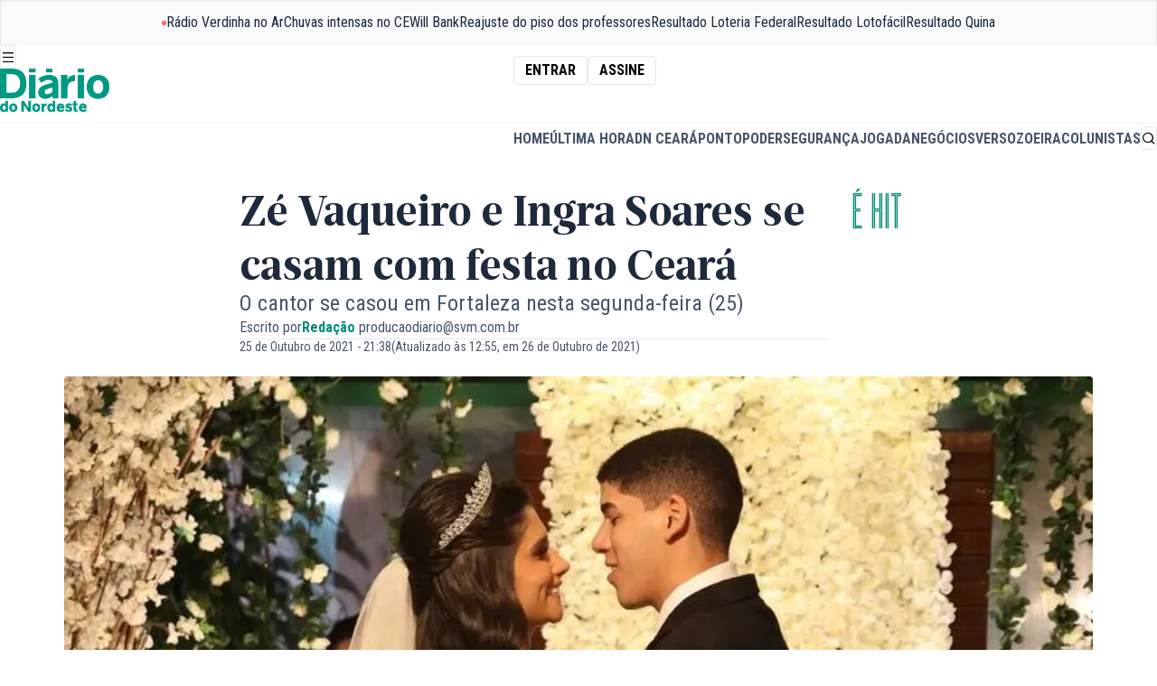

--- FILE ---
content_type: text/html;charset=utf-8
request_url: https://diariodonordeste.verdesmares.com.br/entretenimento/e-hit/ze-vaqueiro-e-ingra-soares-se-casam-com-festa-no-ceara-1.3152181
body_size: 28377
content:











		
		
<!DOCTYPE html>
<html lang="pt-BR" itemscope itemtype="http://schema.org/WebPage" class="i-amphtml-inabox">
































<head>
			






	
	
	
  
	
		
	
	
	
																									
<meta charset="utf-8" />
<meta http-equiv="content-type" content="text/html; charset=UTF-8" />
<meta name="viewport" content="width=device-width, initial-scale=1" />
<meta name="title" content="Zé Vaqueiro e Ingra Soares se casam com festa no Ceará  - É Hit - Diário do Nordeste" />
<meta name="description" content="O cantor Zé Vaqueiro selou matrimônio com Ingra Soares em cerimônia realizada em Fortaleza, na noite desta segunda-feira (25). Logo no início do casamento, o pernambucano não aguentou e chorou de emoção no altar.  O"/>
<meta name="keywords" content=" Sociedade e Saúde,Municípios,Produtos"/>
<meta name="news_keywords" content=" Sociedade e Saúde,Municípios,Produtos"/>
<meta name="data" content="2021-10-25T21:38:24-03:00" />
<meta name="DC.date.issued" content="2021-10-25T21:38:24-03:00" />
<meta name="robots" content="max-image-preview:large">

<title> Zé Vaqueiro e Ingra Soares se casam com festa no Ceará  - É Hit - Diário do Nordeste </title>

<meta property="twitter:description" content="O cantor Zé Vaqueiro selou matrimônio com Ingra Soares em cerimônia realizada em Fortaleza, na noite desta segunda-feira (25). Logo no início do casamento, o pernambucano não aguentou e chorou de emoção no altar.  O"/>
<meta property="twitter:card" content="summary_large_image" />
<meta property="twitter:title" content="Zé Vaqueiro e Ingra Soares se casam com festa no Ceará  - É Hit - Diário do Nordeste" />
<meta property="twitter:image" content="https://diariodonordeste.verdesmares.com.br/image/contentid/policy:1.3152271:1635246411/image.webp?h=630&q=0.6&w=1200&$p$h$q$w=c1d035a"/>

<meta name="artigo:tag" content="Sociedade e Saúde"/>
<meta name="artigo:tag" content="Municípios"/>
<meta name="artigo:tag" content="Produtos"/>

<meta itemprop="datePublished" content="2021-10-25T21:38:24-03:00" />
<meta itemprop="image" content="https://diariodonordeste.verdesmares.com.br/image/contentid/policy:1.3152271:1635246411/image.webp?h=630&q=0.6&w=1200&$p$h$q$w=c1d035a"/>

<meta property="fb:app_id" content="359318294106342" />
<meta property="og:type" content="article" />
<meta property="og:description" content="O cantor Zé Vaqueiro selou matrimônio com Ingra Soares em cerimônia realizada em Fortaleza, na noite desta segunda-feira (25). Logo no início do casamento, o pernambucano não aguentou e chorou de emoção no altar.  O"/>
<meta property="og:title" content="Zé Vaqueiro e Ingra Soares se casam com festa no Ceará  - É Hit - Diário do Nordeste"/>
<meta property="og:locale" content="pt_BR" />
<meta property="og:site_name" content="Diário do Nordeste" />
<meta property="og:image" content="https://diariodonordeste.verdesmares.com.br/image/contentid/policy:1.3152271:1635246411/image.webp?h=630&q=0.6&w=1200&$p$h$q$w=c1d035a"/>
<meta property="og:image:alt" content="Zé Vaqueiro e Ingra Soares se casam com festa no Ceará  - É Hit - Diário do Nordeste" />
<meta property="og:image:width" content="1080" />
<meta property="og:image:height" content="566" />
<meta property="og:url" content="https://diariodonordeste.verdesmares.com.br/entretenimento/e-hit/ze-vaqueiro-e-ingra-soares-se-casam-com-festa-no-ceara-1.3152181"/>

<link rel="preload" as="image" href="https://diariodonordeste.verdesmares.com.br/image/contentid/policy:1.3152271:1635246411/image.webp?h=630&q=0.6&w=1200&$p$h$q$w=c1d035a">


	<meta property="article:modified_time" content="2021-10-26T12:55:59-03:00" />

<meta property="article:published_time" content="2021-10-25T21:38:24-03:00" />
<meta property="article:section" content="É Hit" />

<meta property="p_article:seraphim" content="false" />

<meta property="p_article:type" content="massivo" />

	<meta property="p_article:evergreen" content="Não" />


						<meta property="p_article:prop" content="informar" />
			
<link rel="canonical" href="https://diariodonordeste.verdesmares.com.br/entretenimento/e-hit/ze-vaqueiro-e-ingra-soares-se-casam-com-festa-no-ceara-1.3152181" />









        


<script type="application/ld+json">
{
    "@context": "https://schema.org",
    "@graph": [
        {
            "@type": "NewsArticle",
            "name": "Zé Vaqueiro e Ingra Soares se casam com festa no Ceará",
            "headline": "Zé Vaqueiro e Ingra Soares se casam com festa no Ceará",
            "url": "https://diariodonordeste.verdesmares.com.br/entretenimento/e-hit/ze-vaqueiro-e-ingra-soares-se-casam-com-festa-no-ceara-1.3152181",
            "datePublished": "2021-10-25T21:38:24-03:00",
             "dateModified": "2021-10-26T12:55:59-03:00",             "inLanguage": "pt-BR",
            "isAccessibleForFree": true,
            "articleSection": "É Hit",
            "articleBody": "O cantor Zé Vaqueiro selou matrimônio com Ingra Soares em cerimônia realizada em Fortaleza, na noite desta segunda-feira (25). Logo no início do casamento, o pernambucano não aguentou e chorou de emoção no altar.  O casal vive junto há quase três anos e já realizou o casamento civil há um ano. O casório aconteceu de forma privada para 200 pessoas. Zé Vaqueiro foi o responsável por organizar tudo em 15 dias.  [render name=\"Zé Vaqueiro e Avó\" contentId=\"1.3152273\"] Ao som de \"Pra Sonhar\", o cantor entrou no local da cerimônia. Já Ingra Soares caminhou até o noivo ao som de \"Shallow Now\". O pernambucano precisou ser amparado com lenço para enxugar as lágrimas na entrada da noiva.  \"Muito obrigado por tudo o que você fez\", declarou Zé Vaqueiro durante discurso no casório.  [render name=\"Assista\" contentId=\"7.4569252\"] A avó de Zé Vaqueiro, dona Leônidas Pereira Lima de Sá, esteve presente no casamento e até foi homenageada pelo neto. Ela entrou com o noivo no altar e saiu em várias fotos do casório. [render name=\"Cantor\" contentId=\"7.4569128\"] Amigos como os forrozeiros Xand Avião e Zé Cantor, além de familiares do casal, estiveram presentes no casamento. Zé Vaqueiro e Ingra Soares já são pais do pequeno Daniel. [render name=\"Leia mais\" contentId=\"1.3152186\"]  ",
            "author":
                                                                    
                    {
                        "@type": "Person",
                                                                        "name": "Redação"
                    },
                            "publisher": {
                "@type": "NewsMediaOrganization",
                "name": "Diário do Nordeste",
                "url": "https://diariodonordeste.verdesmares.com.br",
                "logo": {
                    "@type": "ImageObject",
                    "url": "https://diariodonordeste.verdesmares.com.br/static/diario/diario-do-nordeste.png",
                    "width": 360,
                    "height": 70
                }
            },
                            "image": [
                    {
                        "@type": "ImageObject",
                        "url": "https://diariodonordeste.verdesmares.com.br/image/contentid/policy:1.3152271:1635246411/IMG_5971_Easy-Resize.com.webp?f=16x9&h=720&w=1280&$p$f$h$w=3af72ed",
                        "width": 1280,
                        "height": 720
                    },
                    {
                        "@type": "ImageObject",
                        "url": "https://diariodonordeste.verdesmares.com.br/image/contentid/policy:1.3152271:1635246411/IMG_5971_Easy-Resize.com.webp?f=4x3&h=960&w=1280&$p$f$h$w=7daeb2e",
                        "width": 1280,
                        "height": 960
                    },
                    {
                        "@type": "ImageObject",
                        "url": "https://diariodonordeste.verdesmares.com.br/image/contentid/policy:1.3152271:1635246411/IMG_5971_Easy-Resize.com.webp?f=1x1&h=1280&w=1280&$p$f$h$w=c2221b5",
                        "width": 1280,
                        "height": 1280
                    }
                ],
                        "isPartOf": {
                "@type": "WebSite",
                "name": "Diário do Nordeste",
                "url": "https://diariodonordeste.verdesmares.com.br"
            }
        },
        {
            "@type": "BreadcrumbList",
            "itemListElement": [
                                
                    
                    
                                    
                    
                                        
                                                                    {
                            "@type": "ListItem",
                            "position": 1,
                            "name": "Diário do Nordeste",
                            "item": "https://diariodonordeste.verdesmares.com.br/"
                        }
                                                            
                    
                    
                                            ,                        {
                            "@type": "ListItem",
                            "position": 2,
                            "name": "Entretenimento",
                            "item": "https://diariodonordeste.verdesmares.com.br/entretenimento"
                        }
                                                            
                    
                    
                                            ,                        {
                            "@type": "ListItem",
                            "position": 3,
                            "name": "É Hit",
                            "item": "https://diariodonordeste.verdesmares.com.br/entretenimento/e-hit"
                        }
                                                            
                    
                    
                                            ,                        {
                            "@type": "ListItem",
                            "position": 4,
                            "name": "Zé Vaqueiro e Ingra Soares se casam com festa no Ceará",
                            "item": "https://diariodonordeste.verdesmares.com.br/entretenimento/e-hit/ze-vaqueiro-e-ingra-soares-se-casam-com-festa-no-ceara-1.3152181"
                        }
                                                                        ]
        }
    ]
}
</script>



		

<script>
	window.dataLayer = window.dataLayer || [];
	window.dataLayer.push({
		article_date_published: "2021-10-25",
		article_date_updated: "2021-10-26",
		article_publication_time: "21:38",
		article_update_time: "12:55",
		section: ["É Hit"],
					author: [ 				"Redação"			 ],
				page_type: "single",
		environment: "production",
		page_id: "1.3152181",
		search_term: "",
					page_tags: [ 				"Sociedade e Saúde/casamento",							"Municípios/Fortaleza",							"Produtos/e-hit/Zé Vaqueiro"			 ],
				page_tags_qty: 3,
		page_referrer: "",
									page_tag_1: "Sociedade e Saúde/casamento",
							page_tag_2: "Municípios/Fortaleza",
							page_tag_3: "Produtos/e-hit/Zé Vaqueiro",
														author_1: "Redação"						});


	function getGAClientIdFromCookie() {
		const match = document.cookie.match(/_ga=GA\d+\.\d+\.(\d+\.\d+)/);
		if (match && match[1]) {
			const clientId = match[1];

			window.dataLayer.push({
				event: 'client_id_loaded',
				client_id: clientId
			});
		} else {
			console.warn("Cookie _ga não encontrado.");
		}
	}
	
	getGAClientIdFromCookie();
</script>
			
	<link rel="preconnect" href="https://fonts.googleapis.com">
<link rel="preconnect" href="https://fonts.gstatic.com" crossorigin="crossorigin">
<link
rel="stylesheet"
href="https://fonts.googleapis.com/css2?family=Roboto+Condensed:ital,wght@0,100..900;1,100..900&display=swap">
	<style>
@font-face {
font-family: "Ardina Text";
font-style: normal;
font-weight: 900;
src: url("/static/assets/fonts/ardina-text/ArdinaText-Bold.eot");
src: url("/static/assets/fonts/ardina-text/ArdinaText-Bold.woff2") format("woff2"), url("/static/assets/fonts/ardina-text/ArdinaText-Bold.woff") format("woff"), url("/static/assets/fonts/ardina-text/ArdinaText-Bold.ttf") format("truetype");
font-display: swap;
}

@font-face {
font-family: "Ardina Text";
font-style: normal;
font-weight: 500;
src: url("/static/assets/fonts/ardina-text/ArdinaText-Medium.eot");
src: url("/static/assets/fonts/ardina-text/ArdinaText-Medium.woff2") format("woff2"), url("/static/assets/fonts/ardina-text/ArdinaText-Medium.woff") format("woff"), url("/static/assets/fonts/ardina-text/ArdinaText-Medium.ttf") format("truetype");
font-display: auto;
}

@font-face {
font-family: "Longitude Display Inline";
font-style: normal;
font-weight: 500;
src: url("/static/assets/fonts/longitude-display-inline/longitude-display-inline.eot");
src:url("/static/assets/fonts/longitude-display-inline/longitude-display-inline.eot?#iefix") format("embedded-opentype"), url("/static/assets/fonts/longitude-display-inline/longitude-display-inline.woff2") format("woff2"), url("/static/assets/fonts/longitude-display-inline/longitude-display-inline.woff") format("woff"), url("/static/assets/fonts/longitude-display-inline/longitude-display-inline.ttf") format("truetype"), font-display: swap;
}

@font-face {
font-family: "remixicon";
src: url("/static/assets/fonts/remix-icons/remixicon.eot");
src: url("/static/assets/fonts/remix-icons/remixicon.eot#iefix") format('embedded-opentype'), url("/static/assets/fonts/remix-icons/remixicon.woff2") format("woff2"), url("/static/assets/fonts/remix-icons/remixicon.woff") format("woff"), url("/static/assets/fonts/remix-icons/remixicon.ttf") format('truetype'), url("/static/assets/fonts/remix-icons/remixicon.svg#remixicon") format('svg');
font-display: swap;
}
</style>

	
	<link rel="icon" href="/apps/diario-do-nordeste/static/assets/favicons/favicon.ico" type="image/x-icon" sizes="16x16">
<link rel="icon" href="/apps/diario-do-nordeste/static/assets/favicons/favicon-16x16.png" type="image/png" sizes="16x16">
<link rel="icon" href="/apps/diario-do-nordeste/static/assets/favicons/favicon-32x32.png" type="image/png" sizes="32x32">
<link rel="apple-touch-icon" href="/apps/diario-do-nordeste/static/assets/favicons/apple-touch-icon.png" sizes="180x180">


	<style>
		.hidden {
			display: none;
		}
	</style>
	
	

<style>
    :root {
        --accent:hsl(170, 96%, 28%)
    }

    #article .text-accent,
    .layout-page-wrapper .fill-accent,
    .layout-page-wrapper .text-accent {
        color: var(--accent);
    }

    #article .fill-accent,
    .layout-page-wrapper .fill-accent {
        fill: var(--accent);
    }

    #article .border-accent,
    #article .border-b-accent,
    .layout-page-wrapper .border-accent,
    .layout-page-wrapper .border-b-accent {
        border-color: var(--accent);
    }

    #article .bg-accent,
    .layout-page-wrapper .bg-accent {
        background-color: var(--accent);
    }

    .prose a {
        color: var(--accent);
    }
</style>


	<link rel="stylesheet" href="/apps/diario-do-nordeste/dist/index.css?v=0.3.5"/>


	<link rel="preload" href="\apps\diario-do-nordeste\static\assets\css\swiper-bundle.min.css" as="style"/>
<link rel="stylesheet" href="\apps\diario-do-nordeste\static\assets\css\swiper-bundle.min.css"/>



<link rel="preload" href="/apps/morpheus/static/styles/main.css" as="style"/>
<link rel="stylesheet" href="/apps/morpheus/static/styles/main.css?v=1.58.0"/>

<link rel="preload" href="/css/diario/assets/morpheus/styles/morpheus.css?v=1.0.46" as="style">
<link rel="stylesheet" href="/css/diario/assets/morpheus/styles/morpheus.css?v=1.0.46">



	<script type="module" src="/apps/diario-do-nordeste/dist/index.js?v=0.3.5" defer="defer"></script>


	<script async="async" src="https://securepubads.g.doubleclick.net/tag/js/gpt.js"></script>
<script type="text/javascript" src="/static/diario/assets/js/p_googletag.js"></script>



	
	
	
	
					
				
				<!-- Request Metrics -->
<script>
    (function(t,e,n,r){function a(){return e&&e.now?e.now():null}if(!n.version){n._events=[];n._errors=[];n._metadata={};n._urlGroup=null;window.RM=n;n.install=function(e){n._options=e;var a=t.createElement("script");a.async=true;a.crossOrigin="anonymous";a.src=r;var o=t.getElementsByTagName("script")[0];o.parentNode.insertBefore(a,o)};n.identify=function(t,e){n._userId=t;n._identifyOptions=e};n.sendEvent=function(t,e){n._events.push({eventName:t,metadata:e,time:a()})};n.setUrlGroup=function(t){n._urlGroup=t};n.track=function(t,e){n._errors.push({error:t,metadata:e,time:a()})};n.addMetadata=function(t){n._metadata=Object.assign(n._metadata,t)}}})(document,window.performance,window.RM||{},"https://cdn.requestmetrics.com/agent/current/rm.js");
    RM.install({ 
        token: "r3qh4kn:h5kv7ku"
    });
</script>
			<style>
  	.ads-leaderboard[data-state="fixed"] { margin: 0; }
  	.ads-leaderboard { margin: 16px 0 }
  .prose { margin: 0 auto }
  	@media (min-width: 1020px) {
		.ads-leaderboard { margin: 24px 0 }
  		.lg\:grid { display: grid }
  .w-full.lg\:flex.lg\:space-x-8 { display: flex; gap: 32px }
	
	}
  	@media (min-width: 1400px) {}
    
    .nav-bar { position: relative }
  
 	
  
  .m-t-jogada #page-list-content .bg-accent, 
  .m-t-jogada #article .bg-accent {
    background-color: #cd171a
  }
  
  .m-t-jogada .prose { margin: auto; }
  .m-c-teaser--block { display: block !important }
  .m-c-teaser__media { margin-bottom: 16px; display: flex; }
  
  	.ri-arrow-right-s-line:before { content: "\ea6e"; }
	.ri-arrow-left-s-line:before { content: "\ea6e"; }


</style >
			


<meta name="adopt-website-id" content="0ab6c141-e658-4d74-a27f-53f691e4dab0"/>

<script src="//tag.goadopt.io/injector.js?website_code=0ab6c141-e658-4d74-a27f-53f691e4dab0" class="adopt-injector"></script>

<script>window.adoptHideAfterConsent = true;</script>



	
			<style>
	.table-box {
      max-width: 350px;
    }

    @media(min-width: 768px) {
      .table-box {
          max-width: 100%;
        }
    }
    @media (min-width: 768px) and (max-width: 1415px) {
        .\!container, .container {
            max-width: 88.888%;
        }
    } 
	mds-page-header-navigation header {
    	max-width: 100vw;
  	}  
  
	[data-widget="streaming"] {
		max-width: 88.88vw;
	}
  	mds-countdown div.bg-slate-900 {
  		--tw-bg-opacity: 1;
		background-color: rgb(15 23 42 / var(--tw-bg-opacity))
  	}
  
    @media(min-width: 1280px) {  

        mds-countdown div.text-2xl {
            line-height: 1!important;
        }
    
        mds-countdown div.text-sm {
            margin-top: 1rem!important;
        }
    }
  
    @media(min-width: 360px) and (max-width: 460px) {
        mds-countdown b.text-2xl {
            font-size: 1.75rem;
        }
        
    }
  
    [data-page="projeto-elas"] iframe.instagram-media,
  	[data-page="praia-do-futuro"] iframe.instagram-media {
      margin: 0 auto!important;
    } 
  
    [data-page="projeto-elas"] .prose h2,
  	[data-page="praia-do-futuro"] .prose h2{
      color: #993f8a;
    }
  
  [data-page="institucional"] div.flex.border-b-2,
  [data-page="transparencia-financeira"] div.flex.border-b-2,
  [data-page="propriedade-do-veiculo"] div.flex.border-b-2,
  [data-page="afiliacao"] div.flex.border-b-2,
  [data-page="correcao-de-erros"] div.flex.border-b-2,
  [data-page="politica-de-privacidade"] div.flex.border-b-2,
  [data-page="expediente"] div.flex.border-b-2 {
    display: none;
  }
  
  [data-page="terra-de-sabidos"] [role="banner"] strong,
  [data-page="terra-de-sabidos"] [role="banner"] h2,
  [data-page="terra-de-sabidos"] [role="banner"] time,
  [data-page="terra-de-sabidos"] [role="taua"] strong,
  [data-page="terra-de-sabidos"] [role="taua"] h2,
  [data-page="terra-de-sabidos"] [role="taua"] time {
  	text-shadow: 0 1px 3px rgba(0, 0, 0, .8);
  }
  
  [data-page="ceara"] [role="banner"] strong,
  [data-page="ceara"] [role="banner"] h2,
  [data-page="ceara"] [role="banner"] time {
  	text-shadow: 0 1px 3px rgba(0, 0, 0, .8);
  }
  
  
  [data-page="terra-de-sabidos"] .prose h2,
  [data-page="taua"] .prose h2 {
  	color: #f29400;
  }
  
  [data-page="ceara"] .prose h2,
  [data-page="taua"] .prose h2 {
  	color: #038c75;
  }
  
  
  [data-page="verso"] .prose h2 {
    color: #cc33a4
  }
  
   .m-b-media.m-b-media--image img {
    margin: 0;
  }
  
  #navigation-topbar {
display: flex;
justify-content: space-around;
height: fit-content;
overflow-y: hidden;
width: 100%;
    white-space: nowrap;
}
  
  #navigation-topbar .pulsing-icon {
  display: flex;
  justify-content: center;
  align-items: center;
  color: rgb(30 41 59);
  flex-shrink: 0;
  gap: 0.5rem;
}

#navigation-topbar .pulsing-icon::before {
  content: "";
  margin: 0;
  border-radius: 100%;
  display: flex;
  width: 5px;
  height: 5px;
  background-color: red;
  color: transparent;
  box-shadow: 0 0 0 0 rgba(0, 0, 0, 1);
  transform: scale(1);
  animation: pulse 1.5s infinite;
}

@keyframes pulse {
  25% {
    transform: scale(1);
  }

  50% {
    transform: scale(1);
    box-shadow: 0 0 0 0 rgba(255, 0, 0, 1);
  }

  75% {
    transform: scale(1);
    box-shadow: 0 0 0 7px rgba(255, 0, 0, 0);
  }

  100% {
    transform: scale(1);
    box-shadow: 0 0 0 7px rgba(255, 0, 0, 0);
  }
}
</style>


	
		<script async='async' src='https://securepubads.g.doubleclick.net/tag/js/gpt.js'></script>
	<script type="text/javascript" src="/static/assets/scripts/p_googletag.js"></script>

		<script type="module" src="/static/assets/scripts/articles.js" defer></script>
	
	
		
												
		<meta name="pathContent" content="[2.16447, 2.246, 2.16674, 2.16509]" />
		<meta name="firstPath" content="2.16674" />
		<meta name="contentBlock" content="$contentBlock" />


		<script async src="https://cdn.ampproject.org/v0.js"></script>
		<script async custom-element="amp-social-share"src="https://cdn.ampproject.org/v0/amp-social-share-0.1.js"></script>
		<script async custom-element="amp-carousel" src="https://cdn.ampproject.org/v0/amp-carousel-0.1.js"></script>
		<script async custom-element="amp-bind" src="https://cdn.ampproject.org/v0/amp-bind-0.1.js"></script>
		<script async custom-element="amp-lightbox-gallery" src="https://cdn.ampproject.org/v0/amp-lightbox-gallery-0.1.js"></script>
		<script async custom-element="amp-instagram" src="https://cdn.ampproject.org/v0/amp-instagram-0.1.js"></script>
		<script async custom-element="amp-live-list" src="https://cdn.ampproject.org/v0/amp-live-list-0.1.js"></script>

		<style>
				.m-c-gallery {
						--image-height: 300px;
				}
				.m-c-gallery * {

						-webkit-tap-highlight-color: rgba(255, 255, 255, 0);
						box-sizing: border-box;
				}
				.m-c-gallery .m-c-gallery__item {
						position: relative;
						width: 100%;
						height: var(--image-height);
				}
				.m-c-gallery amp-img img {
						object-fit: contain;
				}

				.amp-social-share-facebook {
						background-image: url("data:image/svg+xml,%3Csvg width='24' height='24' fill='%233b5998' xmlns='http://www.w3.org/2000/svg' viewBox='0 0 504 504'%3E%3Cpath d='M377.6 0H126C56.8 0 0 56.8 0 126.4V378c0 69.2 56.8 126 126 126h251.6c69.6 0 126.4-56.8 126.4-126.4V126.4C504 56.8 447.2 0 377.6 0zm-58 252H272v156h-60V252h-32v-64h28v-27.2c0-25.6 12.8-66 66.8-66H324V148h-34.8c-5.6 0-13.2 3.6-13.2 16v24h49.2l-5.6 64z'%3E%3C/path%3E%3C/svg%3E");
						background-color: transparent;
				}

				.amp-social-share-whatsapp {
						background-image: url("data:image/svg+xml,%3Csvg width='24' height='24' fill='%2325d366' xmlns='http://www.w3.org/2000/svg' viewBox='0 0 504.4 504.4'%3E%3Cpath d='M254.8 119.4c-71.6 0-129.6 57.6-129.6 128.8 0 28 9.2 54.4 24.8 75.6l-16.4 48 50-16c20.4 13.6 45.2 21.2 71.6 21.2 71.6 0 130-57.6 130-128.8-.4-71.2-58.8-128.8-130.4-128.8zm76 182c-3.2 8.8-18.8 17.2-25.6 18s-6.8 5.6-45.6-9.2c-38.4-15.2-62.8-54-64.8-56.8-2-2.4-15.6-20.4-15.6-38.8s9.6-27.6 13.2-31.2c3.6-3.6 7.6-4.8 10-4.8 2.4 0 5.2.4 7.2.4 2.4 0 5.2-1.2 8.4 6.4 3.2 7.6 10.8 26 11.6 28s1.6 4 .4 6.4c-1.2 2.4-2 4-3.6 6.4-2 2-4 4.8-5.6 6.4-2 2-4 4-1.6 7.6 2.4 3.6 10 16 21.2 26 14.4 12.8 26.8 16.8 30.4 18.8 3.6 2 6 1.6 8-.8 2.4-2.4 9.6-10.8 12-14.8 2.4-3.6 5.2-3.2 8.4-2 3.6 1.2 22 10.4 26 12.4 3.6 2 6.4 2.8 7.2 4.4 1.2.8 1.2 8.4-1.6 17.2z'%3E%3C/path%3E%3Cpath d='M377.6.2H126.4C56.8.2 0 57 0 126.6v251.6c0 69.2 56.8 126 126.4 126H378c69.6 0 126.4-56.8 126.4-126.4V126.6C504 57 447.2.2 377.6.2zM254.8 401.4c-27.2 0-52.4-6.8-74.8-19.2l-85.6 27.2 28-82c-14-23.2-22-50.4-22-79.2 0-84.8 69.2-153.2 154.4-153.2s154.4 68.4 154.4 153.2S340 401.4 254.8 401.4z'%3E%3C/path%3E%3C/svg%3E");
						background-color: transparent;
				}

				.amp-social-share-linkedin {
				background-image: url("data:image/svg+xml,%3Csvg width='24' height='24' fill='%230077b5' xmlns='http://www.w3.org/2000/svg' viewBox='0 0 504.4 504.4'%3E%3Cpath d='M377.6.2H126.4C56.8.2 0 57 0 126.6v251.6c0 69.2 56.8 126 126.4 126H378c69.6 0 126.4-56.8 126.4-126.4V126.6C504 57 447.2.2 377.6.2zM168 408.2H96v-208h72v208zm-36.4-240c-20.4 0-36.8-16.4-36.8-36.8s16.4-36.8 36.8-36.8 36.8 16.4 36.8 36.8c-.4 20.4-16.8 36.8-36.8 36.8zm276.8 240H348V307.4c0-24.4-3.2-55.6-36.4-55.6-34 0-39.6 26.4-39.6 54v102.4h-60v-208h56v28h1.6c8.8-16 29.2-28.4 61.2-28.4 66 0 77.6 38 77.6 94.4v114z'%3E%3C/path%3E%3C/svg%3E");
						background-color: transparent;
				}

				.amp-social-share-twitter{
						background-image: url("data:image/svg+xml,%3Csvg width='24' height='24' fill='%231da1f2' xmlns='http://www.w3.org/2000/svg' viewBox='0 0 504.4 504.4'%3E%3Cpath d='M377.6.2H126.4C56.8.2 0 57 0 126.6v251.6c0 69.2 56.8 126 126.4 126H378c69.6 0 126.4-56.8 126.4-126.4V126.6C504 57 447.2.2 377.6.2zm-.4 188.8v8.4c0 84-64.8 180.8-183.6 180.8-36.4 0-70.4-10.4-98.8-28.4 5.2.4 10 .8 15.2.8 30.4 0 58-10 80-27.2-28.4-.4-52-18.8-60.4-44 4 .8 8 1.2 12 1.2 6 0 12-.8 17.2-2.4-28.8-6-50.8-31.6-50.8-62.4v-.8c8 4.8 18.4 7.6 28.8 8-17.2-11.2-28.8-30.8-28.8-52.8 0-11.6 3.2-22.4 8.8-32 32 38.4 79.2 63.6 132.8 66.4-1.2-4.8-1.6-9.6-1.6-14.4 0-35.2 28.8-63.6 64.4-63.6 18.4 0 35.2 7.6 47.2 20 14.8-2.8 28.4-8 40.8-15.6-4.8 14.8-15.2 27.2-28.4 35.2 13.2-1.6 25.6-4.8 37.2-10-8.8 12.8-19.6 24-32 32.8z'%3E%3C/path%3E%3C/svg%3E");
						background-color: transparent;
				}
		</style>
	
			
			
    <link rel="alternate" type="application/rss+xml" title="feed-webstories" href="/cmlink/feed-webstories-7.5124750" />
			
    <link rel="alternate" type="application/rss+xml" title="feed-app" href="/cmlink/feed-app-7.4879158" />
			
    <link rel="alternate" type="application/rss+xml" title="feed negócios" href="/cmlink/feed-neg%C3%B3cios-7.4834673" />
			
    <link rel="alternate" type="application/rss+xml" title="feed" href="/cmlink/feed-7.4674196" />
			
    <link rel="alternate" type="application/rss+xml" title="feed" href="/cmlink/feed-1.3009099" />
			
    <link rel="alternate" type="application/rss+xml" title="dow jones" href="/cmlink/dow-jones-1.2963165" />
			
    <link rel="alternate" type="application/rss+xml" title="feed entretenimento" href="/cmlink/feed-entretenimento-1.3086860" />
			
    <link rel="alternate" type="application/rss+xml" title="feed-e-hit" href="/cmlink/feed-e-hit-7.4842213" />
	
      			<style>
  .progress-bar:before {
    content: " ";
    display: inline-block;
    width: 1px;
    height: 16px;
    background-color: #f5f5f5;
    left: 50%;
    position: absolute;
}
  .coverage__item .m-u-mr-2 {
    flex-shrink: 0;
}
  
.progress-opacity {
    color: #fff !important;
    opacity: 1 !important;
    background-color: rgb(38 168 142 / 60%) !important;
}
  @media (min-width:1024px) {
  	.m-c-headline--hero .m-c-teaser__inner {
        max-width:50%;
        transform:translate(50%,0%) !important;
        text-align:center
      }
    }
    
 .page-name {
  display: block;
  font-family: LongitudeDisplay-Inline,sans-serif; }
  .m-l-header .page-name {
    display: none; }
  .m-l-header--fixed .page-name {
    display: block; }
    [data-page="diario-do-nordeste"] .m-l-header--fixed .page-name {
      display: none; }
    @media (min-width: 1140px) {
      .m-l-header--fixed .page-name {
        display: none; } }
    
 .m-l-header--fixed .navigation-brand {
  display: none; }
  [data-page="diario-do-nordeste"] .m-l-header--fixed .navigation-brand {
    display: flex; }
  @media (min-width: 1140px) {
    .m-l-header--fixed .navigation-brand {
      display: flex; } }

.navigation-brand-icon {
  display: none; }
  .m-l-header--fixed .navigation-brand-icon {
    display: flex; }
    [data-page="diario-do-nordeste"] .m-l-header--fixed .navigation-brand-icon {
      display: none; }
    @media (min-width: 1140px) {
      .m-l-header--fixed .navigation-brand-icon {
        display: none; } }
    
.m-u-text-display {
    font-family: LongitudeDisplay-Inline,sans-serif !important;
}
</style>
	      			<script type="text/javascript">
  window._taboola = window._taboola || [];
  _taboola.push({article:'auto'});
  !function (e, f, u, i) {
  if (!document.getElementById(i)){
  e.async = 1;
  e.src = u;
  e.id = i;
  f.parentNode.insertBefore(e, f);
  }
  }(document.createElement('script'),
  document.getElementsByTagName('script')[0],
  '//cdn.taboola.com/libtrc/diariodonordeste-diariodonordeste/loader.js',
  'tb_loader_script');
  if(window.performance && typeof window.performance.mark == 'function'){
    window.performance.mark('tbl_ic');
  }
</script>
	      			<style>
  	.m-t-jogada .m-l-article__inner { justify-content: center; }
  
  	.m-l-article__content ul { 
      margin-top:0.75rem; 
      margin-bottom: 0.75rem;
    }

  *,:after,:before{--tw-border-opacity:1;border:0 solid;border-color:rgba(229,231,235,var(--tw-border-opacity));box-sizing:border-box}.mt-4{margin-top:1rem}.mb-2{margin-bottom:.5rem}.-mb-3{margin-bottom:-.75rem}.flex{display:flex}@keyframes spin{to{transform:rotate(1turn)}}@keyframes ping{75%,to{opacity:0;transform:scale(2)}}@keyframes pulse{50%{opacity:.5}}@keyframes bounce{0%,to{animation-timing-function:cubic-bezier(.8,0,1,1);transform:translateY(-25%)}50%{animation-timing-function:cubic-bezier(0,0,.2,1);transform:none}}.flex-col{flex-direction:column}.items-center{align-items:center}.p-4{padding:1rem}.text-center{text-align:center}.font-display{font-family:Longitude Display Inline}.text-base{font-size:1rem;line-height:1.5rem}.text-8xl{font-size:6rem;line-height:1}.uppercase{text-transform:uppercase}.text-gray-600{--tw-text-opacity:1;color:rgba(75,85,99,var(--tw-text-opacity))}*,:after,:before{--tw-shadow:0 0 #0000}.shadow-lg{--tw-shadow:0 10px 15px -3px rgba(0,0,0,0.1),0 4px 6px -2px rgba(0,0,0,0.05);box-shadow:var(--tw-ring-offset-shadow,0 0 #0000),var(--tw-ring-shadow,0 0 #0000),var(--tw-shadow)}*,:after,:before{--tw-ring-inset:var(--tw-empty,/*!*/ /*!*/);--tw-ring-offset-width:0px;--tw-ring-offset-color:#fff;--tw-ring-color:rgba(59,130,246,0.5);--tw-ring-offset-shadow:0 0 #0000;--tw-ring-shadow:0 0 #0000}@media (min-width:1024px){.lg\:px-16{padding-left:4rem;padding-right:4rem}}
  
  .m-b-media { display: block !important; }
  
  .m-l-page {margin-top: 6.3rem !important; padding: 0 !important;}
  
  .timeline-live .m-c-teaser__heading {
    	font-family: "ArdinaText", serif !important;
    	color: #2e2e31 !important;
    	text-transform: initial !important;
	}
  
  .timeline-live__tracker::after {
    content: '';
    border-radius: 4px;
    display: flex;
    justify-content: center;
    position: absolute;
    top: 2rem;
    right: 50%;
    left: 50%;
    margin-left: -2px;
    height: calc(100% - 32px);
    width: 4px;
	}

  @media (min-width: 1024px) {
  	.m-l-page {
      margin-top: 9rem !important;
    }
          
   	.lg\:flex-row {
    	flex-direction: row !important;
	}
  }
@media (min-width: 1140px) {
 	.m-l-page { margin-top: 11.4rem !important; }
    .xl\:block { display: block }
  }

 .fill-accent { fill: #666f7a; }
</style>
	  
				
  <!--<style>
a:has(> span.btn-label:contains("Assine")),
a:has(> span:contains("Assine")),
a:contains("Assinar"),
a:contains("Entrar"),
a:contains("Cadastrar"),
a:contains("Central do Assinante"),
.subscribe-box,
.subscribe-box a {
    display: none !important;
}

a[aria-label*="Assinar"] {
    display: none !important;
}

.menu-group div:first-child .menu-title {
	display: none;
}

</style>

<script>
document.addEventListener('DOMContentLoaded', function() {
    document.querySelectorAll('a').forEach(link => {
        const text = link.textContent.trim().toLowerCase();

        if (
            text === 'assinar' ||
            text === 'entrar' ||
            text === 'assine' || 
            text === 'cadastrar' ||
            text === 'quero assinar' ||
            text === 'central do assinante'
        ) {
            const parent = link.closest('span.rounded, .subscribe-box, lit-dn-shop-link');
            if (parent) {
                parent.remove();
            } else {
                link.remove();
            }
        }
    });

});
</script>
-->



<script>
function getCookieGTM(cname) {
  var name = cname + "=";
  var decodedCookie = decodeURIComponent(document.cookie);
  var ca = decodedCookie.split(';');
  for (var i = 0; i < ca.length; i++) {
    var c = ca[i];
    
    while (c.charAt(0) == ' ') {
      c = c.substring(1);
    }
    
    if (c.indexOf(name) == 0) {
      return c.substring(name.length, c.length);
    }
  }
  return null;
}
var ui = getCookieGTM('p_u_i_code');
if (ui) {
  dataLayer = [{
    'event': 'loadUserId',
    'userID': ui,
  }];
}
</script>



<!-- Google Tag Manager -->
<script>(function(w,d,s,l,i){w[l]=w[l]||[];w[l].push({'gtm.start':
new Date().getTime(),event:'gtm.js'});var f=d.getElementsByTagName(s)[0],
j=d.createElement(s),dl=l!='dataLayer'?'&l='+l:'';j.async=true;j.src=
'https://www.googletagmanager.com/gtm.js?id='+i+dl;f.parentNode.insertBefore(j,f);
})(window,document,'script','dataLayer','GTM-5XXKK2');</script>
<!-- End Google Tag Manager -->


<style>
.icofont-alarm svg {
	display:none;	
}

   .m-l-article p a{
	color:rgb(0, 102, 204);
	text-decoration: underline;
   }
</style>


<!-- NEWSROOM SCRIPT -->
<script>
    window._newsroom = window._newsroom || [];
    window._newsroom.push({pageTemplate: 'home'});
    window._newsroom.push({pageDashboard: 'home'});
    window._newsroom.push('auditClicks');
    window._newsroom.push('trackPage');
 
    !function (e, f, u) {
        e.async = 1;
        e.src = u;
        f.parentNode.insertBefore(e, f);
    }(document.createElement('script'),
            document.getElementsByTagName('script')[0], '//c2.taboola.com/nr/diariodonordeste-diariodonordeste/newsroom.js');
</script>
<!-- END NEWSROOM SCRIPT -->


									
  
        

      
  <script>
  	//Isso permite que você use a mesma sintaxe do Tailwind sem precisar importar a biblioteca completa. text-[#color]
	document.addEventListener("DOMContentLoaded", function () {
		document.querySelectorAll("[class*='border-['], [class*='text-[']").forEach(el => {
			el.classList.forEach(cls => {
				let match = cls.match(/(border|text)-\[#([0-9a-fA-F]{3,6})\]/);
				if (match) {
					let type = match[1]; // "border" ou "text"
					let color = `#${match[2]}`; // Extrai a cor HEX
					if (type === "border") el.style.borderColor = color;
					if (type === "text") el.style.color = color;
				}
			});
		});
	});
	</script>


</head>

<body class="m-t-diario" data-layout="editoria" data-page="e-hit">

	<script src="https://cdn.pn.vg/sites/187307e1-8c37-4991-9aaa-71c2299dcc50.js" async></script>

<!-- Google Tag Manager (noscript) -->
<noscript><iframe src="https://www.googletagmanager.com/ns.html?id=GTM-5XXKK2"
height="0" width="0" style="display:none;visibility:hidden"></iframe></noscript>
<!-- End Google Tag Manager (noscript) -->

<!-- Meta Tag PushNews -->
<script>
let params_URL = new URLSearchParams(document.location.search);
let params_utm_source = params_URL.get("utm_source");

if(params_utm_source == "pushnews"){
    let section_article = document.querySelector('meta[property="article:section"]').content
    
    var meta_new = document.createElement('meta');
    meta_new.name = "pushnews-category";
    meta_new.content = section_article;
    document.getElementsByTagName('head')[0].appendChild(meta_new);
}
</script>
<!-- Meta Tag PushNews -->



			
<div id="slot-7-4967217-1710419289"></div>	
	



































<div class="nav-drawer bg-accent nav-drawer-overlay" data-nav="drawer">
	<header class="nav-drawer-header border-b border-black/10">
		<div class="flex items-center justify-between flex-1">
			<div class="flex items-center">
				<button aria-label="Botão de fechar" class="btn btn-ghost icon-button" role="button" type="button" data-nav="drawer-toggle">
					<i class="icon icon-lg ri-close-fill text-white"></i>
				</button>

				<a class="nav-brand nav-brand-responsive" href="/" title="Diário do Nordeste">
					<img src="/apps/diario-do-nordeste/static/assets/branding/logo/white.png" class="h-full object-contain" alt="Diário do Nordeste" loading="lazy">
				</a>
			</div>
		</div>
	</header>

	<div class="nav-drawer-content flex-1 flex lg:justify-center">

		<div class="menu-group">
			<style>
    #login-buttons-menu .flex {
        flex-direction: column;
        align-items: flex-start;
    }

    #login-buttons-menu .btn {
        color: #fff;
        padding-left: 0;
    }

</style>

<div class="lg:px-10 hidden" id="login-buttons-menu">
    <b class="menu-title text-white">Assinante</b>
    <div class="flex items-center gap-2">
        <a class="btn btn-accent btn-sm btn-ghost" aria-label="Entrar no Diário do Nordeste como assinante" href="/acesso/entrar?redirectUrl=${redirectUrl}">
            <span class="btn-label">Entrar</span>
        </a>
        <a class="btn btn-accent btn-sm" aria-label="Assinar o Diário do Nordeste" target="_blank" href="https://assine.diariodonordeste.com.br">
            <span class="btn-label">Assine</span>
        </a>
    </div>
</div>
							<div class="lg:px-10">
					<b class="menu-title text-white">Produtos</b>
					<div class="menu-vertical" role="menu" aria-label="Menu Principal">
													<div class="menu" href="#" role="menuitem">
																						<a
			href="/opiniao"
			class="menu-label text-white capitalize"
			 >
			Colunistas
		</a>
	
								</div>
													<div class="menu" href="#" role="menuitem">
																						<a
			href="/ceara"
			class="menu-label text-white capitalize"
			 >
			DN Ceará
		</a>
	
								</div>
													<div class="menu" href="#" role="menuitem">
																						<a
			href="/jogada"
			class="menu-label text-white capitalize"
			 >
			Jogada
		</a>
	
								</div>
													<div class="menu" href="#" role="menuitem">
																						<a
			href="/negocios"
			class="menu-label text-white capitalize"
			 >
			Negócios
		</a>
	
								</div>
													<div class="menu" href="#" role="menuitem">
																						<a
			href="/pontopoder"
			class="menu-label text-white capitalize"
			 >
			PontoPoder
		</a>
	
								</div>
													<div class="menu" href="#" role="menuitem">
																						<a
			href="/seguranca"
			class="menu-label text-white capitalize"
			 >
			Segurança
		</a>
	
								</div>
													<div class="menu" href="#" role="menuitem">
																						<a
			href="/verso"
			class="menu-label text-white capitalize"
			 >
			Verso
		</a>
	
								</div>
													<div class="menu" href="#" role="menuitem">
																						<a
			href="/newsletter"
			class="menu-label text-white capitalize"
			 >
			- Newsletter
		</a>
	
								</div>
													<div class="menu" href="#" role="menuitem">
																						<a
			href="/ultima-hora"
			class="menu-label text-white capitalize"
			 >
			- Última Hora
		</a>
	
								</div>
													<div class="menu" href="#" role="menuitem">
																						<a
			href="/diario-digital"
			class="menu-label text-white capitalize"
			 >
			Diário Digital
		</a>
	
								</div>
											</div>
				</div>
							<div class="lg:px-10">
					<b class="menu-title text-white">Páginas</b>
					<div class="menu-vertical" role="menu" aria-label="Menu Principal">
													<div class="menu" href="#" role="menuitem">
																						<a
			href="/ultima-hora/automovel"
			class="menu-label text-white capitalize"
			 >
			Automóvel
		</a>
	
								</div>
													<div class="menu" href="#" role="menuitem">
																						<a
			href="/ultima-hora/ciencia"
			class="menu-label text-white capitalize"
			 >
			Ciência
		</a>
	
								</div>
													<div class="menu" href="#" role="menuitem">
																						<a
			href="/estilo-de-vida/culinaria"
			class="menu-label text-white capitalize"
			 >
			Culinária
		</a>
	
								</div>
													<div class="menu" href="#" role="menuitem">
																						<a
			href="/entretenimento/e-hit"
			class="menu-label text-white capitalize"
			 >
			É Hit
		</a>
	
								</div>
													<div class="menu" href="#" role="menuitem">
																						<a
			href="/entrevista"
			class="menu-label text-white capitalize"
			 >
			Entrevista
		</a>
	
								</div>
													<div class="menu" href="#" role="menuitem">
																						<a
			href="/ultima-hora/mundo"
			class="menu-label text-white capitalize"
			 >
			Mundo
		</a>
	
								</div>
													<div class="menu" href="#" role="menuitem">
																						<a
			href="/ultima-hora/pais"
			class="menu-label text-white capitalize"
			 >
			País
		</a>
	
								</div>
													<div class="menu" href="#" role="menuitem">
																						<a
			href="/papo-carreira"
			class="menu-label text-white capitalize"
			 >
			Papo Carreira
		</a>
	
								</div>
													<div class="menu" href="#" role="menuitem">
																						<a
			href="/ser-saude"
			class="menu-label text-white capitalize"
			 >
			Ser Saúde
		</a>
	
								</div>
													<div class="menu" href="#" role="menuitem">
																						<a
			href="/ultima-hora/seu-direito"
			class="menu-label text-white capitalize"
			 >
			Seu Direito
		</a>
	
								</div>
													<div class="menu" href="#" role="menuitem">
																						<a
			href="/estilo-de-vida/sisi"
			class="menu-label text-white capitalize"
			 >
			Sisi
		</a>
	
								</div>
													<div class="menu" href="#" role="menuitem">
																						<a
			href="/ultima-hora/tecnologia"
			class="menu-label text-white capitalize"
			 >
			Tecnologia
		</a>
	
								</div>
													<div class="menu" href="#" role="menuitem">
																						<a
			href="/entretenimento/zoeira"
			class="menu-label text-white capitalize"
			 >
			Zoeira
		</a>
	
								</div>
													<div class="menu" href="#" role="menuitem">
																						<a
			href="/ultima-hora/al"
			class="menu-label text-white capitalize"
			 >
			DN Alagoas
		</a>
	
								</div>
													<div class="menu" href="#" role="menuitem">
																						<a
			href="/ultima-hora/ba"
			class="menu-label text-white capitalize"
			 >
			DN Bahia
		</a>
	
								</div>
													<div class="menu" href="#" role="menuitem">
																						<a
			href="/ultima-hora/ma"
			class="menu-label text-white capitalize"
			 >
			DN Maranhão
		</a>
	
								</div>
													<div class="menu" href="#" role="menuitem">
																						<a
			href="/ultima-hora/pb"
			class="menu-label text-white capitalize"
			 >
			DN Paraíba
		</a>
	
								</div>
													<div class="menu" href="#" role="menuitem">
																						<a
			href="/ultima-hora/pe"
			class="menu-label text-white capitalize"
			 >
			DN Pernambuco
		</a>
	
								</div>
													<div class="menu" href="#" role="menuitem">
																						<a
			href="/ultima-hora/pi"
			class="menu-label text-white capitalize"
			 >
			DN Piauí
		</a>
	
								</div>
													<div class="menu" href="#" role="menuitem">
																						<a
			href="/ultima-hora/rn"
			class="menu-label text-white capitalize"
			 >
			DN Rio Grande do Norte
		</a>
	
								</div>
													<div class="menu" href="#" role="menuitem">
																						<a
			href="/ultima-hora/se"
			class="menu-label text-white capitalize"
			 >
			DN Sergipe
		</a>
	
								</div>
													<div class="menu" href="#" role="menuitem">
																						<a
			href="/jogada/futebol/brasileirao-serie-a"
			class="menu-label text-white capitalize"
			 >
			Brasileirão Serie A - Classificação
		</a>
	
								</div>
											</div>
				</div>
							<div class="lg:px-10">
					<b class="menu-title text-white">Serviços</b>
					<div class="menu-vertical" role="menu" aria-label="Menu Principal">
													<div class="menu" href="#" role="menuitem">
																						<a
			href="/newsletter"
			class="menu-label text-white capitalize"
			 >
			- Newsletter
		</a>
	
								</div>
													<div class="menu" href="#" role="menuitem">
																<a
			href="https://privacidade.geq.com.br/"
			class="menu-label text-white capitalize"
			target="_blank" rel="noopener"  >
			Portal da privacidade
		</a>
	
								</div>
													<div class="menu" href="#" role="menuitem">
																						<a
			href="/projeto-comprova"
			class="menu-label text-white capitalize"
			 >
			Projeto Comprova
		</a>
	
								</div>
													<div class="menu" href="#" role="menuitem">
																						<a
			href="/publicidade-legal"
			class="menu-label text-white capitalize"
			 >
			Publicidade Legal
		</a>
	
								</div>
													<div class="menu" href="#" role="menuitem">
																						<a
			href="/ultima-hora"
			class="menu-label text-white capitalize"
			 >
			- Última Hora
		</a>
	
								</div>
											</div>
				</div>
							<div class="lg:px-10">
					<b class="menu-title text-white">Projetos</b>
					<div class="menu-vertical" role="menu" aria-label="Menu Principal">
													<div class="menu" href="#" role="menuitem">
																<a
			href="https://diariodonordeste.verdesmares.com.br/noticias/sobre/Estados-Cear%C3%A1-Praia%20%C3%89%20Vida"
			class="menu-label text-white capitalize"
			target="_blank" rel="noopener"  >
			Praia é Vida
		</a>
	
								</div>
													<div class="menu" href="#" role="menuitem">
																<a
			href="https://diariodonordeste.verdesmares.com.br/noticias/sobre/Institucional-Projeto%20Elas"
			class="menu-label text-white capitalize"
			target="_blank" rel="noopener"  >
			Projeto Elas
		</a>
	
								</div>
													<div class="menu" href="#" role="menuitem">
																						<a
			href="/ceara/terra-de-sabidos"
			class="menu-label text-white capitalize"
			 >
			Terra de Sabidos
		</a>
	
								</div>
											</div>
				</div>
					</div>
	</div>
</div>

				<nav id="navigation-topbar" 
			role="navigation" 
			aria-label="Navegação para principais assuntos do dia" 
			class="px-4 py-3 h-10 lg:h-12 bg-slate-50 border border-b-slate-100 overflow-x-auto lg:overflow-hidden">
			
			<div class="text-base leading-tight flex items-center lg:justify-center text-center gap-4">
																								<a
			href="https://verdinha.verdesmares.com.br/ao-vivo?utm_source=diariodonordeste&utm_medium=referral&utm_campaign=link_aovivo"
			class="pulsing-icon"
			target="_blank" rel="noopener"  >
			Rádio Verdinha no Ar
		</a>
	
																										<a
			href="/ceara/chuvas-intensas-devem-atingir-37-cidades-do-ce-ate-sabado-24-veja-locais-1.3735346"
			class="font-sans text-base text-slate-800 hover:text-slate-600 animation-colors flex-shrink-0"
			target="_blank" rel="noopener"  >
			Chuvas intensas no CE
		</a>
	
																										<a
			href="/negocios/saiba-como-fica-a-situacao-de-clientes-do-banco-will-1.3735324"
			class="font-sans text-base text-slate-800 hover:text-slate-600 animation-colors flex-shrink-0"
			target="_blank" rel="noopener"  >
			Will Bank
		</a>
	
																										<a
			href="/ceara/lula-reajusta-piso-dos-professores-em-54-em-2026-por-medida-provisoria-entenda-1.3735105"
			class="font-sans text-base text-slate-800 hover:text-slate-600 animation-colors flex-shrink-0"
			target="_blank" rel="noopener"  >
			Reajuste do piso dos professores
		</a>
	
																										<a
			href="/negocios/confira-o-resultado-da-loteria-federal-concurso-6035-desta-quarta-feira-2101-premio-e-de-r-500-mil-1.3735423"
			class="font-sans text-base text-slate-800 hover:text-slate-600 animation-colors flex-shrink-0"
			target="_blank" rel="noopener"  >
			Resultado Loteria Federal
		</a>
	
																										<a
			href="/negocios/confira-o-resultado-da-lotofacil-concurso-3593-desta-quarta-feira-2101-premio-e-de-r-18-milhao-1.3735418"
			class="font-sans text-base text-slate-800 hover:text-slate-600 animation-colors flex-shrink-0"
			target="_blank" rel="noopener"  >
			Resultado Lotofácil
		</a>
	
																										<a
			href="/negocios/confira-o-resultado-da-quina-concurso-6933-desta-quarta-feira-2101-premio-e-de-r-20-milhoes-1.3735420"
			class="font-sans text-base text-slate-800 hover:text-slate-600 animation-colors flex-shrink-0"
			target="_blank" rel="noopener"  >
			Resultado Quina
		</a>
	
													</div>
		</nav>
	
	








































<header
	class="nav-bar nav-bar-lg bg-white border-b border-b-slate-100 group data-[state='fixed']:fixed"
	data-nav="bar"
	data-state="default"
	data-trigger="800"
>

	<div class="w-full h-full opacity-0 invisible animation-transition absolute z-10 data-[state='open']:visible data-[state='open']:opacity-100" data-from="search" data-state="close">
	<div class="px-4 bg-white h-full flex justify-center items-center">
		<form action="/busca" method="get" class="w-full max-w-[680px]">
			<div class="flex gap-3 items-start">
				<input id="form-search" name="q" class="text-slate-800 border-slate-300 flex-grow rounded border hover:border-accent animation-colors placeholder:text-slate-500 bg-white text-base/4 h-10 px-4" type="search" placeholder="O que deseja encontrar?" required>

				<div label="Cancelar" color="destructive" type="button" styled="ghost" data-form-search="button-close" class="px-3 flex items-center justify-center gap-3 rounded animation-colors transition-all ease-linear duration-300 group cursor-pointer h-10 hover:brightness-125 hover:text-opacity-90 disabled:border-transparent disabled:bg-slate-50 disabled:hover:filter-none min-w-24 border border-transparent">
					<button type="button">
						<span class="font-bold uppercase tracking-wide group-disabled:text-slate-400 inline-flex text-base/4 pt-0.5 text-red-600">Cancelar</span>
					</button>
				</div>
			</div>
		</form>
	</div>
</div>

	
	<div class="nav-bar-content mx-auto">
		<div class="nav-start flex-1">
			<button aria-label="Botão de menu" class="btn btn-ghost icon-button" role="button" type="button" data-nav="drawer-toggle">
				<i class="icon icon-base ri-menu-line"></i>
			</button>

			<a class="nav-brand nav-brand-responsive" data-nav="nav-brand" href="https://diariodonordeste.verdesmares.com.br/" title="Diário do Nordeste">
				<img src="https://diariodonordeste.verdesmares.com.br/apps/diario-do-nordeste/static/assets/branding/logo/accent.png" class="h-full object-contain" alt="Diário do Nordeste">
			</a>
		</div>

		<div class="nav-end flex-row items-center justify-center lg:flex-col lg:items-end lg:justify-end" style="align-items: end;">

			<div class="pb-2 pt-3 hidden md:flex md:justify-end md:items-center group-data-[state='fixed']:hidden" style="margin-right: 16px; margin-bottom: 8px;">
				<div class="hidden md:block group-data-[state='fixed']:hidden">
					<div class="flex items-center gap-2">
						<style>
    #user-menu-container {
        display: none;
    }

    #user-menu-container.hidden {
        display: none;
    }

    #user-avatar-initial {
        background-color: #009982;
    }

    #user-avatar-initial-dropdown {
        display: flex;
        width: 40px;
        min-width: 40px;
        height: 40px;
        min-height: 40px;
        background-color: #009982;
        box-sizing: border-box;
        font-size: 18px;
        font-weight: 700;
        line-height: 20px;
    }

    #user-name-dropdown {
        font-size: 18px;
        line-height: 20px;
        margin-bottom: 4px;
        font-family: 'Roboto Condensed', sans-serif;
    }

    #user-email-dropdown {
        font-size: 14px;
        line-height: 16px;
        color: #475569;
        font-family: 'Roboto Condensed', sans-serif;
    }

    #user-menu {
        min-width: 320px;
        min-height: 264px;
        border-radius: 8px;
        border: 1px solid #E2E8F0;
        padding: 24px 16px;
        box-shadow: 0 4px 6px -1px rgba(0, 0, 0, 0.10), 0 2px 4px -1px rgba(0, 0, 0, 0.06);
    }

    .auth-status {
        margin: 20px 0;
        display: flex;
        flex-direction: row;
        gap: 8px;
    }

    .subscribe-box.hidden {
        display: none;
    }

    .subscribe-box {
        margin: 24px 0;
        padding: 16px;
        background-color: #F8FAFC;
        display: flex;
        flex-direction: column;
        align-items: center;
        justify-content: center;
        gap: 16px;
        border-radius: 8px;
    }

    .subscribe-txt {
        text-align: center;
        font-family: 'Roboto Condensed', sans-serif;
        font-size: 14px;
        line-height: 16px;
        color: #475569;
        font-weight: 400;
    }

    .subscribe-btn {
        display: flex;
        align-items: center;
        justify-content: center;
        height: 40px;
        width: 100%;
        border-radius: 4px;
        text-align: center;
        color: #FFF;
        font-family: 'Roboto Condensed', sans-serif;
        font-size: 16px;
        line-height: 20px;
        background-color: #009982;
    }

    .auth-status.hidden {
        display: none;
    }

    .plans {
        display: flex;
        padding: 4px 8px;
        border-radius: 50px;
        background-color: #CBD5E1;
        font-family: 'Roboto Condensed', sans-serif;
        color: #1E293B;
        font-size: 12px;
        font-weight: 500;
    }

    #user-status-dropdown.ativo,
    #user-status-dropdown.pausado,
    #user-status-dropdown.cancelado, 
    #user-status-dropdown.expirado,
    #user-status-dropdown.teste, 
    #user-status-dropdown.pendente {
        display: flex;
        padding: 4px 8px;
        border-radius: 50px;
        font-family: 'Roboto Condensed', sans-serif;
        font-size: 12px;
        font-weight: 500;
        gap: 4px;
    }

    #user-status-dropdown.ativo {
        background-color: #00B998;
        color: #fff;
    }
    
    #user-status-dropdown.pausado,
    #user-status-dropdown.pendente {
        color: #713F12;
        background-color: #FEF9C3;
    }


    #user-status-dropdown.cancelado, 
    #user-status-dropdown.expirado {
        color: #7F1D1D;
        background-color: #FEE2E2;
    }

    #user-status-dropdown.teste {
        color: #1E293B;
        background-color: #CBD5E1;
    }    

    .account-area {
        padding: 18px 16px;
        display: flex;
        flex-direction: column;
        gap: 36px;
    }

    #my-account-button {
        color: #009982;
        display: flex;
        align-items: center;
        font-size: 16px;
        line-height: 20px;
    }

    .svg-my-account {
        margin-right: 19px;
        margin-bottom: 3px;
    }

    .arrow-my-account {
        margin-left: 50px;
    }

    #logout-button {
        color: #475569;
        display: flex;
        align-items: center;
        font-size: 16px;
        line-height: 20px;
    }

    .svg-logout {
        margin-bottom: 1px;
        margin-right: 19px;
    }

    .transition-enter {
        transition: opacity 0.1s ease-out, transform 0.1s ease-out;
    }
    .transition-enter-from {
        opacity: 0;
        transform: scale(0.95);
    }
    .transition-enter-to {
        opacity: 1;
        transform: scale(1);
    }
    .transition-leave {
        transition: opacity 0.075s ease-in, transform 0.075s ease-in;
    }
    .transition-leave-from {
        opacity: 1;
        transform: scale(1);
    }
    .transition-leave-to {
        opacity: 0;
        transform: scale(0.95);
    }
    .btn-label {
        font-family: 'Roboto Condensed', sans-serif;
        font-size: 16px;
        line-height: 20px;
    }

    #login-buttons-menu a.btn,
    #login-buttons-menu a.btn:focus,
    #login-buttons-menu a.btn:hover {
        background-color: transparent;
        border-color: transparent;
    }
</style>

<div id="auth-section">
    <div id="login-buttons" class="flex items-center gap-2 hidden">
        <a class="btn btn-accent btn-sm btn-ghost" aria-label="Entrar no Diário do Nordeste como assinante" href="/acesso/entrar?redirectUrl=${redirectUrl}">
            <span class="btn-label">Entrar</span>
        </a>
        <a class="btn btn-accent btn-sm" aria-label="Assinar o Diário do Nordeste" target="_blank" href="https://assine.diariodonordeste.com.br">
            <span class="btn-label">Assine</span>
        </a>
    </div>

    <div class="relative text-left hidden" id="user-menu-container">
            <div>
                <button
                    type="button"
                    class="flex items-center gap-3 p-2 rounded-full hover:bg-gray-200 focus:outline-none focus:ring-2 focus:ring-offset-2 focus:ring-offset-gray-100 focus:ring-blue-500 transition-colors"
                    id="user-menu-button"
                    aria-expanded="false"
                    aria-haspopup="true"
                    >
                    <span class="sr-only">Abrir menu do usuário</span>
                    <div class="relative">
                        <div
                        id="user-avatar-initial"
                        class="w-10 h-10 text-white flex items-center justify-center rounded-full font-bold text-lg"
                        >
                        E
                        </div>
                        <div
                        class="absolute bottom-0 right-0 w-4 h-4 bg-white rounded-full flex items-center justify-center border-2 border-white"
                        >
                        <svg
                            class="w-2.5 h-2.5 text-gray-600"
                            xmlns="http://www.w3.org/2000/svg"
                            viewBox="0 0 20 20"
                            fill="currentColor"
                        >
                            <path
                            d="M17.414 2.586a2 2 0 00-2.828 0L7 10.172V13h2.828l7.586-7.586a2 2 0 000-2.828z"
                            />
                            <path
                            fill-rule="evenodd"
                            d="M2 6a2 2 0 012-2h4a1 1 0 010 2H4v10h10v-4a1 1 0 112 0v4a2 2 0 01-2 2H4a2 2 0 01-2-2V6z"
                            clip-rule="evenodd"
                            />
                        </svg>
                        </div>
                    </div>
                </button>
            </div>

            <div
                id="user-menu"
                class="absolute right-0 mt-2 w-64 origin-top-right rounded-xl bg-white shadow-lg ring-1 ring-black ring-opacity-5 focus:outline-none hidden"
                role="menu"
                aria-orientation="vertical"
                aria-labelledby="user-menu-button"
                tabindex="-1"
            >
            <div role="none">

                <div
                    class="px-4 pt-3 pb-2 text-xs font-bold text-gray-400 uppercase tracking-wider hidden"
                    role="none"
                >
                    Conta Maré
                </div>
                <div class=" flex items-center gap-3" role="none">
                    <div
                    id="user-avatar-initial-dropdown"
                    class="text-white flex items-center justify-center rounded-full font-bold text-lg"
                    >
                    E
                    </div>
                    <div>
                    <p id="user-name-dropdown" class="font-semibold text-gray-800 text-sm sans">
                        Usuário Exemplo
                    </p>
                    <p id="user-email-dropdown" class="text-gray-500 text-xs sans">exemplo@email.com</p>
                    </div>
                </div>

                

                <div class="subscribe-box">
                    <span class="subscribe-txt">Você ainda não é um assinante</span>
                    <a class="subscribe-btn" href="https://assine.diariodonordeste.com.br" target="_blank">Assine agora</a>
                </div>               

                <div class="auth-status">
                    <span id="user-plan-dropdown" class="plans">Plano A</span>

                    <!-- <span id="user-status-dropdown">
                        status
                    </span> -->
                </div>

                <div role="none" class="account-area">
                    <a
                    target="_blank" 
                    href="/acesso/minha-conta"
                    class="text-sm font-medium flex justify-between items-center w-full cursor-pointer text-[--color-green-500] hover:bg-[--color-slate-200] rounded"
                    role="menuitem"
                    tabindex="-1"
                    id="my-account-button"
                    >
                    <div class="flex justify-start items-center w-full">
                        <svg class="svg-my-account" width="12" height="15" viewBox="0 0 12 15" fill="none" xmlns="http://www.w3.org/2000/svg">
                            <path d="M11.3332 14.6667H9.99984V13.3333C9.99984 12.2287 9.10444 11.3333 7.99984 11.3333H3.99984C2.89527 11.3333 1.99984 12.2287 1.99984 13.3333V14.6667H0.666504V13.3333C0.666504 11.4924 2.15889 10 3.99984 10H7.99984C9.84077 10 11.3332 11.4924 11.3332 13.3333V14.6667ZM5.99984 8.66666C3.7907 8.66666 1.99984 6.8758 1.99984 4.66666C1.99984 2.45752 3.7907 0.666664 5.99984 0.666664C8.20897 0.666664 9.99984 2.45752 9.99984 4.66666C9.99984 6.8758 8.20897 8.66666 5.99984 8.66666ZM5.99984 7.33333C7.47257 7.33333 8.6665 6.13942 8.6665 4.66666C8.6665 3.1939 7.47257 2 5.99984 2C4.52708 2 3.33317 3.1939 3.33317 4.66666C3.33317 6.13942 4.52708 7.33333 5.99984 7.33333Z" fill="#009982"/>
                        </svg>
                        Minha conta
                    </div>
                    <svg class="arrow-my-account" width="6" height="10" viewBox="0 0 6 10" fill="none" xmlns="http://www.w3.org/2000/svg">
                        <path d="M3.1717 5.0005L0.343262 2.17203L1.7575 0.757812L6.0001 5.0005L1.7575 9.2431L0.343262 7.8289L3.1717 5.0005Z" fill="#009982"/>
                    </svg>
                    </a>
            
                    <a
                    href="#"
                    class="text-red-600 block text-sm hover:bg-gray-100 font-medium"
                    role="menuitem"
                    tabindex="-1"
                    id="logout-button"
                    >
                    <svg class="svg-logout" width="14" height="14" viewBox="0 0 14 14" fill="none" xmlns="http://www.w3.org/2000/svg">
                        <path d="M2.6665 11H3.99984V12.3333H11.9998V1.66666H3.99984V2.99999H2.6665V0.999995C2.6665 0.631808 2.96498 0.333328 3.33317 0.333328H12.6665C13.0347 0.333328 13.3332 0.631808 13.3332 0.999995V13C13.3332 13.3682 13.0347 13.6667 12.6665 13.6667H3.33317C2.96498 13.6667 2.6665 13.3682 2.6665 13V11ZM3.99984 6.33333H8.6665V7.66666H3.99984V9.66666L0.666504 7L3.99984 4.33333V6.33333Z" fill="#475569"/>
                    </svg>
                    Sair
                    </a>
                </div>
            </div>
        </div>
    </div>
</div>

					</div>
				</div>

																											</div>


			<div class="flex gap-3 h-full items-center justify-end">
				<div class="hidden lg:block h-full">
						<nav class="menu-horizontal h-full" role="menu" data-navigation="main-menu">
			
		
			<div class="menu menu-outline" data-menu="home" role="menuitem">
																		<a
			href="/"
			class="menu-label"
			 >
			Home
		</a>
	
				</div>

		
			<div class="menu menu-outline" data-menu="ultima-hora" role="menuitem">
																		<a
			href="/ultima-hora"
			class="menu-label"
			 >
			Última Hora
		</a>
	
				</div>

		
			<div class="menu menu-outline" data-menu="dn-ceara" role="menuitem">
																		<a
			href="/ceara"
			class="menu-label"
			 >
			DN Ceará
		</a>
	
				</div>

		
			<div class="menu menu-outline" data-menu="pontopoder" role="menuitem">
																		<a
			href="/pontopoder"
			class="menu-label"
			 >
			PontoPoder
		</a>
	
				</div>

		
			<div class="menu menu-outline" data-menu="seguranca" role="menuitem">
																		<a
			href="/seguranca"
			class="menu-label"
			 >
			Segurança
		</a>
	
				</div>

		
			<div class="menu menu-outline" data-menu="jogada" role="menuitem">
																		<a
			href="/jogada"
			class="menu-label"
			 >
			Jogada
		</a>
	
				</div>

		
			<div class="menu menu-outline" data-menu="negocios" role="menuitem">
																		<a
			href="/negocios"
			class="menu-label"
			 >
			Negócios
		</a>
	
				</div>

		
			<div class="menu menu-outline" data-menu="verso" role="menuitem">
																		<a
			href="/verso"
			class="menu-label"
			 >
			Verso
		</a>
	
				</div>

		
			<div class="menu menu-outline" data-menu="zoeira" role="menuitem">
																		<a
			href="/entretenimento/zoeira"
			class="menu-label"
			 >
			Zoeira
		</a>
	
				</div>

		
			<div class="menu menu-outline" data-menu="colunistas" role="menuitem">
																		<a
			href="/opiniao"
			class="menu-label"
			 >
			Colunistas
		</a>
	
				</div>

				</nav>
				</div>

				<button aria-label="Botão de pesquisa" class="btn btn-ghost icon-button" role="button" type="button" data-form-search="button-open">
					<i class="icon icon-base ri-search-line"></i>
				</button>

				<div class="block md:hidden items-center gap-2">
					<style>
    #user-menu-container-mobile {
        display: inline-block;
    }

    #user-menu-container-mobile.hidden {
        display: none;
    }

    #user-avatar-initial-mobile {
        background-color: #009982;
    }

    #user-avatar-initial-dropdown {
        display: flex;
        width: 40px;
        min-width: 40px;
        height: 40px;
        min-height: 40px;
        background-color: #009982;
        box-sizing: border-box;
        font-size: 18px;
        font-weight: 700;
        line-height: 20px;
    }

    #user-name-dropdown-mobile {
        font-size: 18px;
        line-height: 20px;
        margin-bottom: 4px;
    }

    #user-email-dropdown-mobile {
        font-size: 14px;
        line-height: 16px;
        color: #475569;
    }

    #user-menu-mobile {
        min-width: 320px;
        min-height: 264px;
        border-radius: 8px;
        border: 1px solid #E2E8F0;
        padding: 24px 16px;
        box-shadow: 0 4px 6px -1px rgba(0, 0, 0, 0.10), 0 2px 4px -1px rgba(0, 0, 0, 0.06);
    }

    .auth-status {
        margin: 20px 0;
        display: flex;
        flex-direction: row;
        gap: 8px;
    }

    .subscribe-box.hidden {
        display: none;
    }

    .subscribe-box {
        margin: 24px 0;
        padding: 16px;
        background-color: #F8FAFC;
        display: flex;
        flex-direction: column;
        align-items: center;
        justify-content: center;
        gap: 16px;
        border-radius: 8px;
    }

    .subscribe-txt {
        text-align: center;
        font-family: 'Roboto Condensed', sans-serif;
        font-size: 14px;
        line-height: 16px;
        color: #475569;
        font-weight: 400;
    }

    .subscribe-btn {
        display: flex;
        align-items: center;
        justify-content: center;
        height: 40px;
        width: 100%;
        border-radius: 4px;
        text-align: center;
        color: #FFF;
        font-family: 'Roboto Condensed', sans-serif;
        font-size: 16px;
        line-height: 20px;
        background-color: #009982;
    }

    .auth-status.hidden {
        display: none;
    }

    .plans {
        display: flex;
        padding: 4px 8px;
        border-radius: 50px;
        background-color: #CBD5E1;
        font-family: 'Roboto Condensed', sans-serif;
        color: #1E293B;
        font-size: 12px;
        font-weight: 500;
    }

    #user-status-dropdown-mobile.ativo,
    #user-status-dropdown-mobile.pausado,
    #user-status-dropdown-mobile.cancelado, 
    #user-status-dropdown-mobile.expirado,
    #user-status-dropdown-mobile.teste, 
    #user-status-dropdown-mobile.pendente {
        display: flex;
        padding: 4px 8px;
        border-radius: 50px;
        font-family: 'Roboto Condensed', sans-serif;
        font-size: 12px;
        font-weight: 500;
        gap: 4px;
    }

    #user-status-dropdown-mobile.ativo {
        background-color: #00B998;
        color: #fff;
    }
    
    #user-status-dropdown-mobile.pausado,
    #user-status-dropdown-mobile.pendente {
        color: #713F12;
        background-color: #FEF9C3;
    }


    #user-status-dropdown-mobile.cancelado, 
    #user-status-dropdown-mobile.expirado {
        color: #7F1D1D;
        background-color: #FEE2E2;
    }

    #user-status-dropdown-mobile.teste {
        color: #1E293B;
        background-color: #CBD5E1;
    }   

    #my-account-button-mobile {
        color: #009982;
        display: flex;
        align-items: center;
        font-size: 16px;
        line-height: 20px;
    }

    .svg-my-account {
        margin-right: 19px;
        margin-bottom: 3px;
    }

    .arrow-my-account {
        margin-left: 50px;
    }

    #logout-button-mobile {
        color: #475569;
        display: flex;
        align-items: center;
        font-size: 16px;
        line-height: 20px;
    }

    .svg-logout {
        margin-bottom: 1px;
        margin-right: 19px;
    }

    .transition-enter {
        transition: opacity 0.1s ease-out, transform 0.1s ease-out;
    }
    .transition-enter-from {
        opacity: 0;
        transform: scale(0.95);
    }
    .transition-enter-to {
        opacity: 1;
        transform: scale(1);
    }
    .transition-leave {
        transition: opacity 0.075s ease-in, transform 0.075s ease-in;
    }
    .transition-leave-from {
        opacity: 1;
        transform: scale(1);
    }
    .transition-leave-to {
        opacity: 0;
        transform: scale(0.95);
    }
    .btn-label {
        font-family: 'Roboto Condensed', sans-serif;
        font-size: 16px;
        line-height: 20px;
    }
</style>

<div id="auth-section-mobile">
    <div class="relative text-left hidden" id="user-menu-container-mobile">
        <div>
            <button
            type="button"
            class="flex items-center gap-3 p-2 rounded-full hover:bg-gray-200 focus:outline-none focus:ring-2 focus:ring-offset-2 focus:ring-offset-gray-100 focus:ring-blue-500 transition-colors"
            id="user-menu-button-mobile"
            aria-expanded="false"
            aria-haspopup="true"
            >
            <span class="sr-only">Abrir menu do usuário</span>
            <div class="relative">
                <div
                id="user-avatar-initial-mobile"
                class="w-10 h-10 bg-accent text-white flex items-center justify-center rounded-full font-bold text-lg"
                >
                E
                </div>
                <div
                class="absolute bottom-0 right-0 w-4 h-4 bg-white rounded-full flex items-center justify-center border-2 border-white"
                >
                <svg
                    class="w-2.5 h-2.5 text-gray-600"
                    xmlns="http://www.w3.org/2000/svg"
                    viewBox="0 0 20 20"
                    fill="currentColor"
                >
                    <path
                    d="M17.414 2.586a2 2 0 00-2.828 0L7 10.172V13h2.828l7.586-7.586a2 2 0 000-2.828z"
                    />
                    <path
                    fill-rule="evenodd"
                    d="M2 6a2 2 0 012-2h4a1 1 0 010 2H4v10h10v-4a1 1 0 112 0v4a2 2 0 01-2 2H4a2 2 0 01-2-2V6z"
                    clip-rule="evenodd"
                    />
                </svg>
                </div>
            </div>
        </div>

        <div
            id="user-menu-mobile"
            class="absolute right-0 mt-2 w-64 origin-top-right rounded-xl bg-white shadow-lg ring-1 ring-black ring-opacity-5 focus:outline-none hidden"
            role="menu"
            aria-orientation="vertical"
            aria-labelledby="user-menu-button-mobile"
            tabindex="-1"
        >
            <div class="py-1" role="none">
            <div
                class="px-4 pt-3 pb-2 text-xs font-bold text-gray-400 uppercase tracking-wider hidden"
                role="none"
            >
                Conta Maré
            </div>
            <div class="flex items-center gap-3" role="none">
                <div
                id="user-avatar-initial-dropdown-mobile"
                class="w-10 h-10 bg-accent text-white flex items-center justify-center rounded-full font-bold text-lg"
                >
                E
                </div>
                <div>
                <p id="user-name-dropdown-mobile" class="font-semibold text-gray-800 text-sm sans">
                    Usuário Exemplo
                </p>
                <p id="user-email-dropdown-mobile" class="text-gray-500 text-xs sans">exemplo@email.com</p>
                </div>
            </div>

            <div class="subscribe-box">
                <span class="subscribe-txt">Você ainda não é um assinante</span>
                <a class="subscribe-btn" href="https://assine.diariodonordeste.com.br" target="_blank">Assine agora</a>
            </div>               

            <div class="auth-status">
                <span id="user-plan-dropdown-mobile" class="plans">Plano A</span>

                                                                </div>

            <div role="none" class="account-area">
                <a
                target="_blank" 
                href="/acesso/minha-conta"
                class="text-sm font-medium flex justify-between items-center w-full cursor-pointer text-[--color-green-500] hover:bg-[--color-slate-200] rounded"
                role="menuitem"
                tabindex="-1"
                id="my-account-button-mobile"
                >
                <div class="flex justify-start items-center w-full">
                    <svg class="svg-my-account" width="12" height="15" viewBox="0 0 12 15" fill="none" xmlns="http://www.w3.org/2000/svg">
                        <path d="M11.3332 14.6667H9.99984V13.3333C9.99984 12.2287 9.10444 11.3333 7.99984 11.3333H3.99984C2.89527 11.3333 1.99984 12.2287 1.99984 13.3333V14.6667H0.666504V13.3333C0.666504 11.4924 2.15889 10 3.99984 10H7.99984C9.84077 10 11.3332 11.4924 11.3332 13.3333V14.6667ZM5.99984 8.66666C3.7907 8.66666 1.99984 6.8758 1.99984 4.66666C1.99984 2.45752 3.7907 0.666664 5.99984 0.666664C8.20897 0.666664 9.99984 2.45752 9.99984 4.66666C9.99984 6.8758 8.20897 8.66666 5.99984 8.66666ZM5.99984 7.33333C7.47257 7.33333 8.6665 6.13942 8.6665 4.66666C8.6665 3.1939 7.47257 2 5.99984 2C4.52708 2 3.33317 3.1939 3.33317 4.66666C3.33317 6.13942 4.52708 7.33333 5.99984 7.33333Z" fill="#009982"/>
                    </svg>
                    Minha conta
                </div>
                <svg class="arrow-my-account" width="6" height="10" viewBox="0 0 6 10" fill="none" xmlns="http://www.w3.org/2000/svg">
                    <path d="M3.1717 5.0005L0.343262 2.17203L1.7575 0.757812L6.0001 5.0005L1.7575 9.2431L0.343262 7.8289L3.1717 5.0005Z" fill="#009982"/>
                </svg>
                </a>
            
                <a
                href="#"
                class="text-sm font-medium"
                role="menuitem"
                tabindex="-1"
                id="logout-button-mobile"
                >
                <svg class="svg-logout" width="14" height="14" viewBox="0 0 14 14" fill="none" xmlns="http://www.w3.org/2000/svg">
                    <path d="M2.6665 11H3.99984V12.3333H11.9998V1.66666H3.99984V2.99999H2.6665V0.999995C2.6665 0.631808 2.96498 0.333328 3.33317 0.333328H12.6665C13.0347 0.333328 13.3332 0.631808 13.3332 0.999995V13C13.3332 13.3682 13.0347 13.6667 12.6665 13.6667H3.33317C2.96498 13.6667 2.6665 13.3682 2.6665 13V11ZM3.99984 6.33333H8.6665V7.66666H3.99984V9.66666L0.666504 7L3.99984 4.33333V6.33333Z" fill="#475569"/>
                </svg>
                Sair
                </a>
            </div>

            </div>
        </div>
    </div>
</div>


				</div>
			</div>
		</div>
	</div>

</header>

<script data-version="1.0.16">
    window.SuperMupUtils = (function () {
        function getCookie(cname) {
            var name = cname + "=";
            var decodedCookie = decodeURIComponent(escape(document.cookie));
            var ca = decodedCookie.split(';');
            for (var i = 0; i < ca.length; i++) {
                var c = ca[i];

                while (c.charAt(0) == ' ') {
                    c = c.substring(1);
                }

                if (c.indexOf(name) == 0) {
                    return c.substring(name.length, c.length);
                }
            }
            
            return null;
        }

        function fixEncoding(str) {
            try {
                return decodeURIComponent(escape(str));
            } catch (e) {
                return str;
            }
        }

        function updateUserDropdown(userData) {
            const userInitial = userData.given_name ? userData.given_name.charAt(0) : 'U';
            const avatarInitials = document.querySelectorAll(
                '#user-avatar-initial, #user-avatar-initial-dropdown, #user-avatar-initial-mobile, #user-avatar-initial-dropdown-mobile'
            );
            avatarInitials.forEach((el) => {
                el.textContent = userInitial;
            });

            const subscribeBoxes = document.querySelectorAll('.subscribe-box');
						const authStatuses = document.querySelectorAll('.auth-status');

            if (subscribeBoxes.length && authStatuses.length) {
							const plan = (userData.planName || "").trim();

							subscribeBoxes.forEach(box => {
									if (plan === "DN FREE") box.classList.remove("hidden");
									else box.classList.add("hidden");
							});

							authStatuses.forEach(status => {
									if (plan !== "DN FREE") status.classList.remove("hidden");
									else status.classList.add("hidden");
							});
						}	

            const nameEl = document.getElementById('user-name-dropdown');
            const emailEl = document.getElementById('user-email-dropdown');
            if (nameEl) nameEl.textContent = userData.name || '';
            if (emailEl) emailEl.textContent = userData.email || '';

            const nameElMob = document.getElementById('user-name-dropdown-mobile');
            const emailElMob = document.getElementById('user-email-dropdown-mobile');
            if (nameElMob) nameElMob.textContent = userData.name || '';
            if (emailElMob) emailElMob.textContent = userData.email || '';

            const planEl = document.getElementById('user-plan-dropdown');
            if (planEl) planEl.textContent = userData.planName || '';

            const planElMob = document.getElementById('user-plan-dropdown-mobile');
            if (planElMob) planElMob.textContent = userData.planName || '';

            function updateStatusElement(element, status) {
                if (!element) return;

                // Remove somente os textos antigos, preservando o SVG
                Array.from(element.childNodes).forEach(node => {
                    if (node.nodeType === Node.TEXT_NODE) {
                        element.removeChild(node);
                    }
                });

                // Adiciona o valor do cookie depois do SVG
                if (status) {
                    element.appendChild(document.createTextNode(' ' + status));
                }

                // Remover classes antigas exceto hidden
                element.classList.forEach(c => {
                    if (c !== "hidden") element.classList.remove(c);
                });

                if (status) {
                    const className = status
                        .normalize("NFD").replace(/[\u0300-\u036f]/g, "")
                        .replace(/\s+/g, '-')
                        .toLowerCase();

                    element.classList.remove("hidden");
                    element.classList.add(className);
                } else {
                    element.classList.add("hidden");
                }
            }



            updateStatusElement(
                document.getElementById("user-status-dropdown"),
                userData.subscriptionStatus
            );
            
            updateStatusElement(
                document.getElementById("user-status-dropdown-mobile"),
                userData.subscriptionStatus
            );
        }

        function updateAuthUI(isLoggedIn, userData = {}) {
            const loginButtons = document.getElementById('login-buttons');
            const loginButtonsMenu = document.getElementById('login-buttons-menu');
            const userMenuDesktop = document.getElementById('user-menu-container');
            const userMenuMobile = document.getElementById('user-menu-container-mobile');

            if (isLoggedIn) {
                loginButtons.style.display = 'none';
                loginButtonsMenu.style.display = 'none';

                userMenuDesktop?.classList.remove('hidden');
                userMenuMobile?.classList.remove('hidden');

                userMenuDesktop.style.removeProperty('display');
                userMenuMobile.style.removeProperty('display');

                updateUserDropdown(userData);
            } else {
                if (loginButtons) {
                    loginButtons.classList.remove('hidden');
                    loginButtons.style.removeProperty('display');

                    loginButtons.querySelectorAll('a').forEach(link => {
                        const url = new URL(link.href, window.location.origin);
                        url.searchParams.set('redirectUrl', window.location.href);
                        link.href = url.toString();
                    });
                }

                if (loginButtonsMenu) {
                    loginButtonsMenu.classList.remove('hidden');
                    loginButtonsMenu.style.removeProperty('display');

                    loginButtonsMenu.querySelectorAll('a').forEach(link => {
                        const url = new URL(link.href, window.location.origin);
                        url.searchParams.set('redirectUrl', window.location.href);
                        link.href = url.toString();
                    });
                }

                userMenuDesktop?.classList.add('hidden');
                userMenuMobile?.classList.add('hidden');
            }
        }

        async function logout(refreshToken) {
            try {
                const response = await fetch('https://grpcweb.mare.svm.com.br/auth/logout', {
                method: 'POST',
                headers: { 'Content-Type': 'application/json' },
                body: JSON.stringify({ refresh_token: refreshToken })
            });

            if (!response.ok) throw new Error(`Erro no logout: -1`);
                return await response.json();
            } catch (error) {
                console.error('Erro ao fazer logout:', error);
                throw error;
            }
        }

        function extractIdFromUrl(url) {
            const match = url.match(/-(\d+\.\d+)$/);
            return match ? match[1] : "";
        }

        function toggleMenu(button, menu, container) {
            if (!button || !menu) return;

            const isExpanded = button.getAttribute('aria-expanded') === 'true';
            button.setAttribute('aria-expanded', !isExpanded);

            if (!isExpanded) {
                menu.classList.remove('hidden');
                menu.classList.add('transition-enter', 'transition-enter-from');
                requestAnimationFrame(() => menu.classList.add('transition-enter-to'));
            } else {
                menu.classList.add('transition-leave', 'transition-leave-to');
                menu.classList.remove('transition-enter-to');
                menu.addEventListener(
                    'transitionend',
                    () => {
                        menu.classList.add('hidden');
                        menu.classList.remove('transition-leave', 'transition-leave-to');
                    },
                    { once: true }
                );
            }
        }

        function attachMenuListeners(button, menu, container) {
            if (!button || !menu || !container) return;

            button.addEventListener('click', (event) => {
                event.stopPropagation();
                toggleMenu(button, menu, container);
            });

            window.addEventListener('click', (event) => {
                if (button.getAttribute('aria-expanded') === 'true' && !container.contains(event.target)) {
                    toggleMenu(button, menu, container);
                }
            });

            window.addEventListener('keydown', (event) => {
                if (event.key === 'Escape' && button.getAttribute('aria-expanded') === 'true') {
                    toggleMenu(button, menu, container);
                }
            });
        }

        return {
            getCookie,
            fixEncoding,
            updateUserDropdown,
            updateAuthUI,
            logout,
            extractIdFromUrl,
            toggleMenu,
            attachMenuListeners,
        };
    })();

    function initAuthScript() {
        const {
            getCookie,
            fixEncoding,
            updateAuthUI,
            logout,
            attachMenuListeners
        } = window.SuperMupUtils;

        const userCookieRaw = getCookie('user');
        let userSub = { sub: '' };

        if (userCookieRaw) {
            try {
                const userDecoded = decodeURIComponent(userCookieRaw);
                const parsed = JSON.parse(userDecoded);
        
                parsed.name = fixEncoding(parsed.name);
                parsed.given_name = fixEncoding(parsed.given_name);
                parsed.family_name = fixEncoding(parsed.family_name);
                userSub = parsed;
            } catch (e) {}
        }

        if (typeof window !== 'undefined' && window.location && window.location.href) {
            updateAuthUI(!!userSub.sub, userSub);
        } else {
            setTimeout(initAuthScript, 100);
            return;
        }

        attachMenuListeners(
            document.getElementById('user-menu-button'),
            document.getElementById('user-menu'),
            document.getElementById('user-menu-container')
        );
        attachMenuListeners(
            document.getElementById('user-menu-button-mobile'),
            document.getElementById('user-menu-mobile'),
            document.getElementById('user-menu-container-mobile')
        );
        
        document.getElementById('logout-button')?.addEventListener('click', async e => {
            e.preventDefault();
            await logout(getCookie('refreshToken'));

            document.cookie = "user=; Path=/; Expires=Thu, 01 Jan 1970 00:00:00 GMT;";
            document.cookie = "accessToken=; Path=/; Expires=Thu, 01 Jan 1970 00:00:00 GMT;";
            document.cookie = "refreshToken=; Path=/; Expires=Thu, 01 Jan 1970 00:00:00 GMT;";
            
            updateAuthUI(false);
        });
        
        document.getElementById('logout-button-mobile')?.addEventListener('click', async e => {
            e.preventDefault();
            await logout(getCookie('refreshToken'));

            document.cookie = "user=; Path=/; Expires=Thu, 01 Jan 1970 00:00:00 GMT;";
            document.cookie = "accessToken=; Path=/; Expires=Thu, 01 Jan 1970 00:00:00 GMT;";
            document.cookie = "refreshToken=; Path=/; Expires=Thu, 01 Jan 1970 00:00:00 GMT;";

            updateAuthUI(false);
        });

                    const metaContentBlock = document.getElementsByName("contentBlock")[0].content;
            const contentFree = metaContentBlock !== "true";

            const firstPath = document.getElementsByName("firstPath")[0].content;

            const accessPayload = {
                sub: userSub.sub || '',
                url: firstPath,
                orgId: "org123",
                token: "token123",
                contentFree,
                tenantId: "867d691e-b91a-4409-a9ac-dc8e92ceb765"
            };

            }

    function waitForViteScript() {
        const viteScriptLoaded = document.querySelector('script[src*="global.js"]')?.complete || 
                                 window.customElements?.get('lit-dn-auth-buttons');
        
        if (viteScriptLoaded || document.readyState === 'complete') {
            if (document.readyState === 'loading') {
                document.addEventListener('DOMContentLoaded', function() {
                    requestAnimationFrame(function() {
                        setTimeout(initAuthScript, 100);
                    });
                });
            } else {
                requestAnimationFrame(function() {
                    setTimeout(initAuthScript, 100);
                });
            }
        } else {
            setTimeout(waitForViteScript, 50);
        }
    }

    waitForViteScript();
</script>

		<div class="page-content m-l-page--single scroll-container mt-4" id="page-article-news">
		                    			
							





















































































































































    
    
    
    
        
		
    
    
    
    
        
    
            
    
    
		
		    
    
        

    		
        
    
    

    
    
        
                        
        
    
														


	                            
<div class="flex items-center justify-center m-u-mb-4 ads">
	<div id="slot-7-4650849-1659103720"></div>
</div>
            
	

				
			

                            	
	<article id="article" class="container non-paywall " data-article="news">
	
		<div id="article-header" data-article="header">
		<div id="article-headlines-group">
			<div class="flex flex-col gap-3 lg:gap-5">

				<div class="flex flex-col gap-2 lg:gap-4">
								<h1 id="article-heading" class="text-heading text-heading-4xl " data-article="heading" itemprop="heading">
			Zé Vaqueiro e Ingra Soares se casam com festa no Ceará 
		</h1>
									<h2
			class="text-lead text-lead-xl font-normal "
			data-article="lead"
			id="article-lead"
			itemprop="alternativeHeadline"
		>
			O cantor se casou em Fortaleza nesta segunda-feira (25)
		</h2>
					</div>

					<div class="flex flex-col gap-3 items-start">
		<div class="flex gap-1 items-start font-sans font-normal text-base text-slate-600">
			<div class="min-w-fit">
				Escrito por
			</div>

			<div class="flex-shrink flex items-center flex-wrap group">
																			      <b class="text-accent">
      Redação
    </b>
          <span class="text-slate-600 ml-1">
        producaodiario@svm.com.br
      </span>
      														</div>
		</div>

		<div class="h-px w-full bg-slate-200"></div>

		<div class="font-sans text-sm text-slate-600 flex flex-col lg:flex-row lg:gap-2 gap-1">
					
		
	<time datetime="2021-10-25T21:38:24-03:00">

		<span>
			25 de Outubro de 2021
		</span>

		<span>-<span>

		<span>
				21:38
		</span>
	</time>

			
  
  <div>
        <span>
      (Atualizado às 12:55,</span> em
      26 de Outubro de 2021)
    </span>
      </div>
			</div>
	</div>
			</div>
		</div>

		<div class="lg:col-start-10 lg:col-span-2">
						<a href="/entretenimento/e-hit" class="sr-only lg:not-sr-only lg:block flex-grow font-display text-accent lg:text-5xl uppercase lg:mt-1">
			É Hit
		</a>
			</div>
	</div>

			
	
	<figure data-article="thumbnail" class="col-span-full gap-x-4 md:gap-x-6 grid md:grid-cols-8 lg:grid-cols-12">
		<picture class="rounded overflow-hidden aspect-video col-span-full bg-slate-50">
			<source
				class="w-full h-full object-cover object-center"
				srcset="/image/contentid/policy:1.3152271:1635246411/IMG_5971_Easy-Resize.com.webp?f=16x9&h=270&w=480&$p$f$h$w=e4fdb3d"
				media="(max-width: 480px)"
			/>
			<source
				class="w-full h-full object-cover object-center"
				srcset="/image/contentid/policy:1.3152271:1635246411/IMG_5971_Easy-Resize.com.webp?f=16x9&h=432&w=768&$p$f$h$w=3bfd253"
				media="(max-width: 768px)"
			/>
			<source
				class="w-full h-full object-cover object-center"
				srcset="/image/contentid/policy:1.3152271:1635246411/IMG_5971_Easy-Resize.com.webp?f=16x9&h=574&w=1020&$p$f$h$w=06f0ce9"
				media="(max-width: 1020px)"
			/>
			<source
				class="w-full h-full object-cover object-center"
				srcset="/image/contentid/policy:1.3152271:1635246411/IMG_5971_Easy-Resize.com.webp?f=16x9&h=698&w=1280&$p$f$h$w=184e6b2"
				media="(min-width: 1240px)"
			/>
			<img
				class="w-full h-full object-cover object-center m-0"
				alt=""
				src="/image/contentid/policy:1.3152271:1635246411/IMG_5971_Easy-Resize.com.webp?f=16x9&h=574&w=1020&$p$f$h$w=06f0ce9"
			/>
		</picture>

		<figcaption class="px-0 mt-2 md:mx-5 lg:mx-0 font-sans text-sm md:text-base space-y-1 md:col-start-2 lg:col-start-3 md:col-span-6">
								<div class="text-sm">
		<strong>Legenda:</strong>
		<em class="font-medium not-italic text-slate-600">
			Casamento de Zé Vaqueiro e Ingra Soares aconteceu em Fortaleza
		</em>
	</div>
			
								<div class="text-sm">
		<strong>Foto:</strong>
		<em class="font-medium not-italic text-slate-600">
			Divulgação
		</em>
	</div>
					</figcaption>
	</figure>
	
	
	<aside class="article-content-left">
	
<div id="social-share" class="lg:sticky lg:top-[30vh]">
	<div class="flex lg:flex-col gap-4">
		<a target="popup" href="https://api.whatsapp.com/send/?text=Zé Vaqueiro e Ingra Soares se casam com festa no Ceará  https://diariodonordeste.verdesmares.com.br/entretenimento/e-hit/ze-vaqueiro-e-ingra-soares-se-casam-com-festa-no-ceara-1.3152181?utm_source=whatsapp&utm_medium=social&utm_campaign=socialshare" onclick="window.open('https://api.whatsapp.com/send/?text=Zé Vaqueiro e Ingra Soares se casam com festa no Ceará  https://diariodonordeste.verdesmares.com.br/entretenimento/e-hit/ze-vaqueiro-e-ingra-soares-se-casam-com-festa-no-ceara-1.3152181?utm_source=whatsapp&utm_medium=social&utm_campaign=socialshare','popup','width=600,height=500')">
				<button class="bg-accent h-12 w-12 rounded-full flex items-center justify-center">
						<svg width='22' height='22' viewBox='0 0 16 16' fill='white' xmlns='http://www.w3.org/2000/svg'>
								<path d='M16 7.794c0 4.304 -3.517 7.793 -7.854 7.793a7.87 7.87 0 0 1 -3.797 -0.97L0 16l1.418 -4.182A7.711 7.711 0 0 1 0.29 7.794C0.291 3.49 3.808 0 8.146 0 12.483 0 16 3.49 16 7.794zM8.146 1.24c-3.642 0 -6.604 2.94 -6.604 6.554A6.484 6.484 0 0 0 2.8 11.635L1.974 14.07l2.538 -0.807a6.603 6.603 0 0 0 3.634 1.085c3.641 0 6.603 -2.939 6.603 -6.552C14.749 4.182 11.887 1.24 8.146 1.24zm3.966 8.349C12.064 9.509 11.934 9.46 11.842 9.366 11.55 9.27 10.603 8.808 10.427 8.746 10.25 8.682 10.122 8.65 9.994 8.842S9.496 9.462 9.384 9.59C9.272 9.718 9.16 9.734 8.966 9.638 8.774 9.542 8.154 9.341 7.418 8.69A5.732 5.732 0 0 1 6.348 7.366C6.234 7.174 6.335 7.07 6.431 6.976 6.518 6.89 6.624 6.754 6.722 6.642 6.819 6.53 6.85 6.45 6.914 6.323 6.978 6.197 6.946 6.085 6.898 5.99 6.85 5.893 6.464 4.954 6.304 4.57 6.144 4.19 5.984 4.253 5.87 4.253 5.758 4.253 5.63 4.237 5.5 4.237A0.712 0.712 0 0 0 4.988 4.475C4.811 4.665 4.314 5.13 4.314 6.07s0.69 1.848 0.785 1.976c0.096 0.128 1.331 2.118 3.29 2.883 1.958 0.765 1.958 0.509 2.31 0.478 0.352 -0.032 1.14 -0.462 1.3 -0.908 0.16 -0.447 0.16 -0.83 0.113 -0.91z' fill='%23fff' />
						</svg>
				</button>
		</a>

		<a target="popup" href="https://www.facebook.com/sharer/sharer.php?u=https://diariodonordeste.verdesmares.com.br/entretenimento/e-hit/ze-vaqueiro-e-ingra-soares-se-casam-com-festa-no-ceara-1.3152181?utm_source=facebook&utm_medium=social&utm_campaign=socialshare" onclick="window.open('https://www.facebook.com/sharer/sharer.php?u=https://diariodonordeste.verdesmares.com.br/entretenimento/e-hit/ze-vaqueiro-e-ingra-soares-se-casam-com-festa-no-ceara-1.3152181?utm_source=facebook&utm_medium=social&utm_campaign=socialshare','popup','width=600,height=500')">
				<button class="bg-accent h-12 w-12 rounded-full flex items-center justify-center">
						<svg width='22' height='22' viewBox='0 0 16 16' fill='white' xmlns='http://www.w3.org/2000/svg'>
								<path d='M11.251 5.533H9.034V4.08c0 -0.546 0.363 -0.674 0.617 -0.674h1.562V1.008L9.059 1C6.67 1 6.128 2.789 6.128 3.934v1.599H4.746v2.47h1.382v6.995h2.907V8.005h1.962L11.25 5.533z' fill='%23fff' />
						</svg>
				</button>
		</a>

		<a target="popup" href="https://twitter.com/intent/tweet?text=Zé Vaqueiro e Ingra Soares se casam com festa no Ceará  https://diariodonordeste.verdesmares.com.br/entretenimento/e-hit/ze-vaqueiro-e-ingra-soares-se-casam-com-festa-no-ceara-1.3152181?utm_source=twitter&utm_medium=social&utm_campaign=socialshare" onclick="window.open('https://twitter.com/intent/tweet?text=Zé Vaqueiro e Ingra Soares se casam com festa no Ceará  https://diariodonordeste.verdesmares.com.br/entretenimento/e-hit/ze-vaqueiro-e-ingra-soares-se-casam-com-festa-no-ceara-1.3152181?utm_source=twitter&utm_medium=social&utm_campaign=socialshare','popup','width=600,height=500')">
				<button class="bg-accent h-12 w-12 rounded-full flex items-center justify-center">
						<svg width="22" height="22" viewBox="0 0 18 16" fill="white" xmlns="http://www.w3.org/2000/svg">
							<path d="M6 0.5H0.75L6.94565 8.76087L1.08746 15.4999H3.07499L7.86623 9.98825L12 15.5H17.25L10.7938 6.89172L16.3501 0.5H14.3626L9.87323 5.66434L6 0.5ZM12.75 14L3.75 2H5.25L14.25 14H12.75Z" fill="%23fff"/>
						</svg>
				</button>
		</a>

		<a target="popup" href="https://www.linkedin.com/shareArticle?url=https://diariodonordeste.verdesmares.com.br/entretenimento/e-hit/ze-vaqueiro-e-ingra-soares-se-casam-com-festa-no-ceara-1.3152181?utm_source=linkedin&utm_medium=social&utm_campaign=socialshare" onclick="window.open('https://www.linkedin.com/shareArticle?url=https://diariodonordeste.verdesmares.com.br/entretenimento/e-hit/ze-vaqueiro-e-ingra-soares-se-casam-com-festa-no-ceara-1.3152181?utm_source=linkedin&utm_medium=social&utm_campaign=socialshare','popup','width=600,height=500')">
				<button class="bg-accent h-12 w-12 rounded-full flex items-center justify-center">
						<svg width='22' height='22' viewBox='0 0 16 17' fill='white' xmlns='http://www.w3.org/2000/svg'>
								<path d='M14.817 0H1.183C0.53 0 0 0.517 0 1.155v13.793C0 15.586 0.53 16.1 1.183 16.1h13.634C15.47 16.101 16 15.586 16 14.948V1.154A1.172 1.172 0 0 0 14.817 0zM4.85 13.476H2.434V6.208H4.85v7.268zM3.643 5.216H3.626C2.816 5.216 2.293 4.66 2.293 3.96c0 -0.714 0.54 -1.257 1.365 -1.257 0.828 0 1.336 0.543 1.35 1.257 0 0.699 -0.522 1.256 -1.365 1.256zm9.92 8.26h-2.417V9.588c0 -0.977 -0.348 -1.643 -1.221 -1.643 -0.67 0 -1.068 0.449 -1.242 0.883C8.62 8.984 8.605 9.201 8.605 9.417v4.062H6.188s0.031 -6.587 0 -7.27h2.417v1.03c0.32 -0.496 0.896 -1.2 2.177 -1.2 1.59 0 2.782 1.04 2.782 3.273v4.164z' fill='%23fff' />
						</svg>
				</button>
		</a>
	</div>
</div>
</aside>

	<main class="article-main-content">
		<div class="article-content-start">
			
					</div>

		<div class="prose ">
			<p>O cantor<strong> Zé Vaqueiro</strong> selou matrimônio com Ingra Soares em cerimônia realizada em Fortaleza, na noite desta segunda-feira (25). Logo no início do casamento, o pernambucano não aguentou e chorou de emoção no altar.&nbsp;</p>

<p>O casal vive junto há quase três anos e já realizou o casamento civil há um ano. O casório aconteceu de forma privada para 200 pessoas. Zé Vaqueiro foi o responsável por organizar tudo em 15 dias.&nbsp;</p>

<p>	
	
	
	
	
	
				
		

							<figure>
				<div class="m-b-media m-b-media--image">
					<img
						class="w-full"
						data-src="/image/contentid/policy:1.3152273:1635246689/L73A9708_Easy-Resize.com.webp?f=default&$p$f=b46be1a"
						src="/image/contentid/policy:1.3152273:1635246689/L73A9708_Easy-Resize.com.webp?f=default&$p$f=b46be1a"
						alt="Avó entrou com ele no altar"
						loading="lazy"
					/>
				</div>
												<figcaption class="m-u-text-sans m-u-mt-2 m-u-px-3 m-u-text-sm m-u-line-height-tight m-u-color-gray-600">

							
															<div class="m-u-mb-1">
									<span class="m-u-text-bold">Legenda: </span>
									Avó entrou com ele no altar
								</div>
																						<div class="m-u-mt-1">
									<span class="m-u-text-bold">Foto: </span>
									Divulgação
								</div>
												</figcaption>
						</figure>
			
			</p>

<p>Ao som de "Pra Sonhar", o cantor entrou no local da cerimônia. Já Ingra Soares caminhou até o noivo ao som de "Shallow Now". O pernambucano precisou ser amparado com lenço para enxugar as lágrimas na entrada da noiva.&nbsp;</p>

<p>"Muito obrigado por tudo o que você fez", declarou Zé Vaqueiro durante discurso no casório.&nbsp;</p>

<p>			<div class="relative w-full"><iframe width="560" height="315" src="https://www.youtube.com/embed/nBsLRp0ssW8" title="YouTube video player" frameborder="0" allow="accelerometer; autoplay; clipboard-write; encrypted-media; gyroscope; picture-in-picture" allowfullscreen="" class=" block aspect-video w-full h-full"></iframe></div>
	</p>

<p>A avó de Zé Vaqueiro, dona Leônidas Pereira Lima de Sá, esteve presente no casamento e até foi homenageada pelo neto. Ela entrou com o noivo no altar e saiu em várias fotos do casório.</p>

<p>	
	
	
	
	
	
				
		

							<figure>
				<div class="m-b-media m-b-media--image">
					<img
						class="w-full"
						data-src="/image/contentid/policy:7.4569128:1635212972/whatsapp_image_2021-10-25_at_21.27.47.webp?f=default&$p$f=fdc3a6e"
						src="/image/contentid/policy:7.4569128:1635212972/whatsapp_image_2021-10-25_at_21.27.47.webp?f=default&$p$f=fdc3a6e"
						alt=""
						loading="lazy"
					/>
				</div>
												<figcaption class="m-u-text-sans m-u-mt-2 m-u-px-3 m-u-text-sm m-u-line-height-tight m-u-color-gray-600">

							
															<div class="m-u-mb-1">
									<span class="m-u-text-bold">Legenda: </span>
									O pernambucano chorou de emoção no altar
								</div>
																						<div class="m-u-mt-1">
									<span class="m-u-text-bold">Foto: </span>
									Reprodução/ Instagram
								</div>
												</figcaption>
						</figure>
			
			</p>

<p>Amigos como os forrozeiros <strong>Xand Avião</strong> e <strong>Zé Cantor</strong>, além de familiares do casal, estiveram presentes no casamento.</p>

<p>Zé Vaqueiro e Ingra Soares já são pais do pequeno Daniel.</p>

<p>

			
				<section class="py-4 not-prose flex flex-col gap-4">
		<header>
			<h3 class="text-lg uppercase font-sans text-slate-900">
				Veja também
			</h3>
		</header>
		<main class="flex flex-col gap-4 max-w-[640px]">
			
												






            

        
<div class="teaser teaser-related flex-row justify-start items-start gap-2 md:gap-3 md:gap-4">
		<a href="/entretenimento/e-hit/ingra-soares-recem-casada-com-ze-vaqueiro-declara-eu-aguentei-muita-coisa-calada-1.3152662"
		class="teaser-thumbnail teaser-thumbnail-sm aspect-[4/3]"
		title="Conheça mais notícias sobre É Hit">

		<img alt="teaser image" src="/image/contentid/policy:1.3152692:1635306191/PhotoGrid_1635302158227_Easy-Resize.com.webp?f=4x3&h=141&w=189&$p$f$h$w=2a26808" class="teaser-image" loading="lazy" />
	</a>
		<div class="teaser-content">
		<a
			class="teaser-hat text-accent"
			href="/entretenimento/e-hit"
			title="Conheça mais notícias sobre É Hit">
			<b>É Hit</b>
		</a>
		<a href="/entretenimento/e-hit/ingra-soares-recem-casada-com-ze-vaqueiro-declara-eu-aguentei-muita-coisa-calada-1.3152662">
			<h4 class="teaser-heading teaser-heading-sm text-base md:text-lg">
				Ingra Soares, recém-casada com Zé Vaqueiro, declara: 'eu aguentei muita coisa calada'
			</h4>
		</a>
	</div>
</div>
    																






            

        
<div class="teaser teaser-related flex-row justify-start items-start gap-2 md:gap-3 md:gap-4">
		<a href="/entretenimento/e-hit/ze-vaqueiro-divulga-video-do-casamento-e-fala-sobre-mulher-passamos-por-muita-coisa-ate-aqui-1.3152693"
		class="teaser-thumbnail teaser-thumbnail-sm aspect-[4/3]"
		title="Conheça mais notícias sobre É Hit">

		<img alt="teaser image" src="/image/contentid/policy:1.3152694:1635307443/Ze_Easy-Resize.com.webp?f=4x3&h=141&w=189&$p$f$h$w=7ba7902" class="teaser-image" loading="lazy" />
	</a>
		<div class="teaser-content">
		<a
			class="teaser-hat text-accent"
			href="/entretenimento/e-hit"
			title="Conheça mais notícias sobre É Hit">
			<b>É Hit</b>
		</a>
		<a href="/entretenimento/e-hit/ze-vaqueiro-divulga-video-do-casamento-e-fala-sobre-mulher-passamos-por-muita-coisa-ate-aqui-1.3152693">
			<h4 class="teaser-heading teaser-heading-sm text-base md:text-lg">
				Zé Vaqueiro divulga vídeo do casamento e fala sobre mulher: 'passamos por muita coisa até aqui'
			</h4>
		</a>
	</div>
</div>
    									</main>
	</section>
	</p>

<p>&nbsp;</p>
			
					</div>

		<div class="article-content-end">
			
			
			
			
							<div class="mt-8 not-prose">
					<div class="mb-2">
						<b class="font-sans text-base md:text-lg leading-tight uppercase text-slate-800">
							Assuntos Relacionados
						</b>
					</div>

					<div class="flex gap-2 flex-wrap">
													<m-tag
								label="Sociedade e Saúde/casamento"
								href="/noticias/sobre/sociedade-e-saude/casamento">
							</m-tag>
													<m-tag
								label="Municípios/Fortaleza"
								href="/noticias/sobre/municipios/fortaleza">
							</m-tag>
													<m-tag
								label="Produtos/e-hit/Zé Vaqueiro"
								href="/noticias/sobre/produtos/e-hit/ze-vaqueiro">
							</m-tag>
											</div>
				</div>
					</div>
	</main>

	<div id="article-footer" class="flex flex-col gap-4 lg:gap-6">
		
			</div>

	<aside id="page-aside-content" class="article-content-right">
										                            
<div class="flex items-center justify-center m-u-mb-4 ads">
	<div id="slot-7-4650850-1665007196"></div>
</div>
                                
	
	<div class="widget">
		<header class="widget-header">
			<div class="w-24 h-1 bg-accent relative -top-3"></div>

			<h3 class="font-sans uppercase font-bold text-lg/6 text-slate-800">
				Edição do Dia
			</h3>

			
					</header>

		<main class="widget-body">
			
        
        
	<div>
		<div class="aspect-w-2 aspect-h-3">
			<a href="https://diariodonordeste.verdesmares.com.br/diario-digital">
				<img
					class="w-full"
					src="/image/contentid/policy:1.3735509:1769051065/0d9d8a8d-c2df-47fa-99e8-007451ba4797.webp?h=496&w=340&$p$h$w=4a1b263"
					alt="Capa da Edição do dia do jornal Diário do Nordeste" width="340" height="496" loading="lazy"
				/>
			</a>
		</div>

		<div class="mt-2 flex space-x-2">
			<span class="flex items-center h-10 text-white rounded bg-accent hover:brightness-125 transition ease-in-out duration-500">
				<a href="https://assine.diariodonordeste.com.br/" class="font-sans font-bold text-base text-white uppercase py-2 px-6">Assinar</a>
			</span>
		</div>
	</div>
		</main>
	</div>
	                                
<div class="flex items-center justify-center m-u-mb-4 ads">
	<div id="slot-7-4650851-1665007815"></div>
</div>
            						</aside>
</article>

			                            









<section class="m-c-block m-u-py-3 m-u-py-5-lg  " id="block-1868919-7_4538836" data-block="default" >
	<div class="container">
		
		
		<div class="w-full lg:flex lg:space-x-8">

							<main class="flex-grow">
					                            			<div id="taboola-below-article-thumbnails"></div>
<script type="text/javascript">
  window._taboola = window._taboola || [];
  _taboola.push({
    mode: "alternating-thumbnails-a-1",
    container: "taboola-below-article-thumbnails",
    placement: "Below Article Thumbnails",
    target_type: "mix",
  });
</script>

<script type="text/javascript">
  window._taboola = window._taboola || [];
  _taboola.push({flush: true});
</script>
	            				</main>
					</div>

			</div>
</section>
            				
			
			</div>

	
		
		<script
	type="module"
	src="/apps/morpheus/web-components/dist/web-components/web-components.esm.js?v=1.58.0"
	defer>
</script>

	
<script> googleAdvertising("/1028625/BILL", [[1100, 110], [720, 180], [320, 80] [1, 1]], "slot-7-4967217-1710419289", "1") </script>
	
<script> googleAdvertising("/1028625/SLB1EHIT", [[720, 180], [1100, 275], [320, 80], [1, 1], [1100, 110]], "slot-7-4650849-1659103720", "1") </script>
	
<script> googleAdvertising("/1028625/RM1ZOEIRA", [[320, 320], [360, 360]], "slot-7-4650850-1665007196", "2") </script>
	
<script> googleAdvertising("/1028625/MP1ZOEI", [[320, 640], [360, 720]], "slot-7-4650851-1665007815", "2") </script>

<script type="text/javascript" src="//code.jquery.com/jquery-1.11.0.min.js"></script>
<script type="text/javascript" src="//code.jquery.com/jquery-migrate-1.2.1.min.js"></script>
<script type="text/javascript" src="/js/com.atex.gong.paywall.membership.js" defer></script>

<script type="module" src="/apps/morpheus/vanilla/dist/index.js?v=1.58.0" defer></script>

                             <footer id="footer" class="site-footer">
	<div class="container">
		<div class="bg-accent h-1"></div>

		<div class="lg:flex mt-4">
			<main class="flex-grow w-full mb-6 lg:mb-0">
				                             
	
	<div class="widget">
		<header class="widget-header">
			<div class="w-24 h-1 bg-accent relative -top-3"></div>

			<h3 class="font-sans uppercase font-bold text-lg/6 text-slate-800">
				Edição do Dia
			</h3>

			
					</header>

		<main class="widget-body">
			
        
        
	<div class="lg:flex gap-4">
		<div class="py-2 w-1/3">
			<div class="aspect-w-2 aspect-h-3">
				<a href="https://diariodonordeste.verdesmares.com.br/diario-digital">
					<img
						src="/image/contentid/policy:1.3735509:1769051065/0d9d8a8d-c2df-47fa-99e8-007451ba4797.webp?h=496&w=340&$p$h$w=4a1b263"
						alt="Capa da Edição do dia do jornal Diário do Nordeste" width="340" height="496"
						loading="lazy"
					/>
				</a>
			</div>
		</div>
		<div class="w-2/3 ml-6">
			<div class="py-6">
				<h3 class="font-sans font-bold text-xl text-slate-700 uppercase m-0">Edição do dia</h3>
				<div class="font-sans text-base leading-snug text-slate-500">Um mundo de informações na palma da sua mão. Planos a partir de R$ 12,00</div>

				<div class="mt-2 flex space-x-2">
					<span class="rounded bg-accent hover:brightness-125 transition ease-in-out duration-500 h-10 w-fit flex items-center">
						<a href="https://assine.diariodonordeste.com.br/" class="font-sans font-bold text-base text-white uppercase px-6 py-2">
							Assinar
						</a>
					</span>
				</div>
			</div>

			<div class="flex gap-2 mt-4">

				<a aria-label="Rede social instagram" href="https://www.instagram.com/diariodonordeste" class="bg-accent h-10 w-10 rounded-full flex items-center justify-center">
					<svg width='16' height='16' viewBox='0 0 16 16' fill='none' xmlns='http://www.w3.org/2000/svg'>
						<path
							d="M7.987 3.883A4.113 4.113 0 0 0 3.878 7.992a4.112 4.112 0 0 0 4.11 4.107 4.112 4.112 0 0 0 4.106 -4.107A4.111 4.111 0 0 0 7.987 3.883zm0 6.65A2.543 2.543 0 0 1 5.447 7.992a2.543 2.543 0 0 1 2.54 -2.54 2.542 2.542 0 0 1 2.541 2.54 2.543 2.543 0 0 1 -2.54 2.54zM11.346 0.08H4.629A4.56 4.56 0 0 0 0.075 4.634v6.716a4.56 4.56 0 0 0 4.554 4.554h6.717a4.56 4.56 0 0 0 4.553 -4.554V4.634A4.558 4.558 0 0 0 11.346 0.08zm2.987 11.27a2.99 2.99 0 0 1 -2.987 2.986H4.629A2.989 2.989 0 0 1 1.643 11.35V4.634A2.989 2.989 0 0 1 4.63 1.648h6.717a2.989 2.989 0 0 1 2.985 2.986v6.716h0.002zM12.152 2.696a1.077 1.077 0 0 0 -1.075 1.075 1.077 1.077 0 0 0 1.075 1.075 1.077 1.077 0 0 0 1.075 -1.075A1.077 1.077 0 0 0 12.152 2.696z"
							fill="#fff" />
					</svg>
				</a>

				<a aria-label="Rede social facebook" href="https://www.facebook.com/diariodonordeste" class="bg-accent h-10 w-10 rounded-full flex items-center justify-center">
					<svg width='16' height='16' viewBox='0 0 16 16' fill='none' xmlns='http://www.w3.org/2000/svg'>
						<path
							d="M11.251 5.533H9.034V4.08c0 -0.546 0.363 -0.674 0.617 -0.674h1.562V1.008L9.059 1C6.67 1 6.128 2.789 6.128 3.934v1.599H4.746v2.47h1.382v6.995h2.907V8.005h1.962L11.25 5.533z"
							fill="#fff" />
					</svg>
				</a>

				<a aria-label="Rede social twitter" href="https://www.twitter.com/diarioonline" class="bg-accent h-10 w-10 rounded-full flex items-center justify-center">
					<svg width="16" height="16" viewBox="0 0 18 16" fill="none" xmlns="http://www.w3.org/2000/svg">
						<path d="M6 0.5H0.75L6.94565 8.76087L1.08746 15.4999H3.07499L7.86623 9.98825L12 15.5H17.25L10.7938 6.89172L16.3501 0.5H14.3626L9.87323 5.66434L6 0.5ZM12.75 14L3.75 2H5.25L14.25 14H12.75Z" fill="#fff"/>
					</svg>
				</a>

				<a aria-label="Rede social youtube" href="https://www.youtube.com/user/diariodonordeste" class="bg-accent h-10 w-10 rounded-full flex items-center justify-center">
					<svg width='16' height='16' viewBox='0 0 16 16' fill='none' xmlns='http://www.w3.org/2000/svg'>
						<path
							d="M15.998 6.473h-0.027c0 -0.157 0.003 -0.312 -0.001 -0.469a10.046 10.046 0 0 0 -0.028 -0.46 26.518 26.518 0 0 0 -0.05 -0.573C15.873 4.782 15.87 4.588 15.831 4.402A9.117 9.117 0 0 0 15.619 3.574 1.83 1.83 0 0 0 15.262 2.902C14.89 2.472 14.41 2.242 13.848 2.183A20.742 20.742 0 0 0 12.955 2.116a28.01 28.01 0 0 0 -0.822 -0.04A106.684 106.684 0 0 0 10.894 2.034C10.49 2.024 10.084 2.012 9.682 2.01 8.888 2.004 8.094 1.996 7.3 2.002 6.496 2.01 5.693 2.03 4.888 2.046 4.548 2.052 4.21 2.063 3.87 2.073A10.807 10.807 0 0 0 3.55 2.087C3.197 2.108 2.845 2.124 2.494 2.154 2.26 2.175 2.02 2.196 1.79 2.252A1.888 1.888 0 0 0 0.6 3.09C0.397 3.414 0.285 3.775 0.216 4.146A11.678 11.678 0 0 0 0.094 5.063 19.497 19.497 0 0 0 0.027 5.996 12.161 12.161 0 0 0 0 6.759c0 0.722 0.005 1.445 0.013 2.167a8.677 8.677 0 0 0 0.027 0.54 60.117 60.117 0 0 0 0.064 0.772c0.016 0.19 0.027 0.382 0.058 0.57a4.734 4.734 0 0 0 0.254 0.948c0.214 0.568 0.616 0.94 1.187 1.133 0.363 0.121 0.743 0.155 1.119 0.19 0.304 0.029 0.61 0.039 0.915 0.053a97.692 97.692 0 0 0 1.942 0.054c0.367 0.007 0.733 0.015 1.1 0.018 0.643 0.006 1.287 0.018 1.929 0.013 0.806 -0.007 1.613 -0.027 2.42 -0.043 0.33 -0.007 0.66 -0.018 0.991 -0.028a11.24 11.24 0 0 0 0.328 -0.014c0.363 -0.02 0.727 -0.038 1.088 -0.067 0.227 -0.018 0.458 -0.034 0.68 -0.082 0.706 -0.152 1.205 -0.558 1.469 -1.241a5.085 5.085 0 0 0 0.306 -1.445c0.022 -0.28 0.05 -0.56 0.064 -0.839a24.21 24.21 0 0 0 0.04 -1.076c0.01 -0.636 0.004 -1.272 0.004 -1.91zM6.346 9.686V5.194c1.441 0.75 2.875 1.498 4.321 2.253L6.346 9.686z"
							fill="#fff" />
					</svg>
				</a>

			</div>
		</div>
	</div>

		</main>
	</div>
	            			</main>

			<aside class="block-aside">
				                             
	
	<div class="widget">
		<header class="widget-header">
			<div class="w-24 h-1 bg-accent relative -top-3"></div>

			<h3 class="font-sans uppercase font-bold text-lg/6 text-slate-800">
				Newsletter
			</h3>

							<span class="font-sans text-base/5 text-slate-600 block">
	      	Escolha suas newsletters favoritas e mantenha-se informado
	    	</span>
			
					</header>

		<main class="widget-body">
			




<form class="form"
	name="form-newsletter"
	action="/mailchimp"
	method="post"
	data-form="form-newsletter">
	
	<input type="hidden" name="list-audience" value="738d7de887" required />

	<div class="form-field" data-input="selection-checkbox-group">
		<div class="flex flex-col gap-2">
							<div data-input="selection-checkbox" class="focus:border-accent has-[:checked]:border-accent hover:border-accent selection-checkbox animation-colors hover:border-accent cursor-pointer">
	<label class="w-full cursor-pointer">
		<div class="relative flex flex-row items-center justify-between w-full gap-1 px-3 py-4">
			<div class="flex flex-col gap-1">
				<h4 class="font-serif text-base/5 text-slate-800">
					8 Minutos
				</h4>
				<span class="font-sans font-normal text-slate-600 text-sm/5">
					As principais notícias do dia direto no seu e-mail
				</span>
			</div>

				<input id="4a13719851"
		name="list-segments"
	
		type="checkbox"
		class="relative border rounded border-slate-300 cursor-pointer inline-block checkbox checked:bg-accent checked:border-accent animation-colors group-has-[:checked]:bg-indigo-50"

     value="4a13719851" 				     size="base" 	/>
		</div>
	</label>
</div>
							<div data-input="selection-checkbox" class="focus:border-accent has-[:checked]:border-accent hover:border-accent selection-checkbox animation-colors hover:border-accent cursor-pointer">
	<label class="w-full cursor-pointer">
		<div class="relative flex flex-row items-center justify-between w-full gap-1 px-3 py-4">
			<div class="flex flex-col gap-1">
				<h4 class="font-serif text-base/5 text-slate-800">
					Diário de Sala
				</h4>
				<span class="font-sans font-normal text-slate-600 text-sm/5">
					Conversas com quem acredita que a educação transforma. Publicada mensalmente.
				</span>
			</div>

				<input id="335b12a043"
		name="list-segments"
	
		type="checkbox"
		class="relative border rounded border-slate-300 cursor-pointer inline-block checkbox checked:bg-accent checked:border-accent animation-colors group-has-[:checked]:bg-indigo-50"

     value="335b12a043" 				     size="base" 	/>
		</div>
	</label>
</div>
							<div data-input="selection-checkbox" class="focus:border-accent has-[:checked]:border-accent hover:border-accent selection-checkbox animation-colors hover:border-accent cursor-pointer">
	<label class="w-full cursor-pointer">
		<div class="relative flex flex-row items-center justify-between w-full gap-1 px-3 py-4">
			<div class="flex flex-col gap-1">
				<h4 class="font-serif text-base/5 text-slate-800">
					Reportagens Especiais
				</h4>
				<span class="font-sans font-normal text-slate-600 text-sm/5">
					Reportagens especiais produzidas pelos jornalistas do Diário do Nordeste
				</span>
			</div>

				<input id="ce227972ef"
		name="list-segments"
	
		type="checkbox"
		class="relative border rounded border-slate-300 cursor-pointer inline-block checkbox checked:bg-accent checked:border-accent animation-colors group-has-[:checked]:bg-indigo-50"

     value="ce227972ef" 				     size="base" 	/>
		</div>
	</label>
</div>
					</div>
		<dn-help-text message="Selecione uma opção" state="error"></dn-help-text>
	</div>

	<div class="form-field">
		<div class="text-field group flex flex-col" data-input="email">
			<div class="relative flex items-center">
				
				<input class="peer input animation-colors pl-11" size="base" name="email" type="email"
					placeholder="Digite seu e-mail"
					pattern="[a-z0-9._%+\-]+@[a-z0-9.\-]+\.[a-z]{2,}$" 
					required
					aria-required="true"
				/>

				<div class="absolute left-3 animation-colors text-slate-400 group-hover:text-slate-500 peer-disabled:text-slate-300">
					<lit-dn-icon name="mail-open-line" color="inherit"></lit-dn-icon>
				</div>
			</div>
		</div>
	</div>

	<div class="form-field">
		<button data-form-submit="newsletter" type="submit" label="Inscreva-se" class="w-full border px-3 flex items-center justify-center gap-3 rounded animation-colors transition-all ease-linear duration-300 group cursor-pointer h-10 hover:brightness-125 disabled:border-slate-300 disabled:bg-slate-300 disabled:hover:filter-none min-w-full border-accent bg-accent" fully="true">
			<span class="font-bold uppercase tracking-wide group-disabled:text-slate-400 inline-flex text-base/4 pt-0.5 text-white">Inscreva-se</span>
		</button>
	</div>

	<div class="form-field">
		<div class="flex items-center gap-2" data-input="term-privacy">
	
		<input id="terms-and-privacy-policy"
		name="terms-and-privacy-policy"
	
		type="checkbox"
		class="relative border rounded border-slate-300 cursor-pointer inline-block checkbox checked:bg-accent checked:border-accent animation-colors group-has-[:checked]:bg-indigo-50"

     value="" 		 required 		     size="base" 	/>

	<label for="terms-and-privacy-policy">
		<p class="font-sans font-normal leading-5 text-slate-600">
			Li e concordo com os
			<a href="https://diariodonordeste.verdesmares.com.br/institucional/politica-de-privacidade" target="_blank" class="font-bold text-accent">Termos e Condições</a> e
			<a href="https://privacidade.geq.com.br/" target="_blank" class="font-bold text-accent">Política de Privacidade</a>
		</p>
	</label>
</div>
	</div>
</form>
		</main>
	</div>
	            			</aside>
		</div>
	</div>

	<div class="bg-accent text-white p-4 mt-8">
		<div class="container">
							<nav class="mt-4 mb-4 flex lg:gap-4 flex-col lg:flex-row lg:justify-center">
																										<a
			href="https://www.svminsights.com.br/produtos-svm"
			class="text-sm lg:text-base uppercase font-bold my-2"
			target="_blank" rel="noopener"  >
			Anuncie
		</a>
	
																												<a
			href="/publicidade-legal"
			class="text-sm lg:text-base uppercase font-bold my-2"
			 >
			Publicidade Legal
		</a>
	
																						<a
			href="https://assine.diariodonordeste.com.br/"
			class="text-sm lg:text-base uppercase font-bold my-2"
			target="_blank" rel="noopener"  >
			Assine
		</a>
	
																						<a
			href="https://centraldoassinante.diariodonordeste.com.br/"
			class="text-sm lg:text-base uppercase font-bold my-2"
			target="_blank" rel="noopener"  >
			Central do Assinante
		</a>
	
																												<a
			href="/institucional"
			class="text-sm lg:text-base uppercase font-bold my-2"
			 >
			Institucional
		</a>
	
																												<a
			href="/institucional/politica-de-privacidade"
			class="text-sm lg:text-base uppercase font-bold my-2"
			 >
			Política de Privacidade
		</a>
	
																						<a
			href="https://privacidade.geq.com.br/"
			class="text-sm lg:text-base uppercase font-bold my-2"
			 >
			Portal da Privacidade
		</a>
	
																												<a
			href="/institucional/correcao-de-erros"
			class="text-sm lg:text-base uppercase font-bold my-2"
			 >
			Correção de Erro
		</a>
	
																</nav>
						<div class="text-sm lg:text-center lg:max-w-4xl mx-auto">
															<div style="text-align: center;"><a href="javascript:void" onclick="window.sendAdoptCommand('open')"><b>Gerenciar Preferências de Cookies</b></a></div>
Todos os direitos reservados. Conteúdo protegido pelas leis de propriedade intelectual e de direitos autorais. O conteúdo não pode ser republicado, reescrito ou redistribuído, sob pena de responsabilização do infrator no âmbito cível e criminal.
												</div>
		</div>
	</div>
</footer>

<script
	type="module"
	src="/apps/morpheus/web-components/dist/web-components/web-components.esm.js?v=1.58.0"
	defer>
</script>

	
<script> googleAdvertising("/1028625/BILL", [[1100, 110], [720, 180], [320, 80] [1, 1]], "slot-7-4967217-1710419289", "1") </script>
	
<script> googleAdvertising("/1028625/SLB1EHIT", [[720, 180], [1100, 275], [320, 80], [1, 1], [1100, 110]], "slot-7-4650849-1659103720", "1") </script>
	
<script> googleAdvertising("/1028625/RM1ZOEIRA", [[320, 320], [360, 360]], "slot-7-4650850-1665007196", "2") </script>
	
<script> googleAdvertising("/1028625/MP1ZOEI", [[320, 640], [360, 720]], "slot-7-4650851-1665007815", "2") </script>

<script type="text/javascript" src="//code.jquery.com/jquery-1.11.0.min.js"></script>
<script type="text/javascript" src="//code.jquery.com/jquery-migrate-1.2.1.min.js"></script>
<script type="text/javascript" src="/js/com.atex.gong.paywall.membership.js" defer></script>

<script type="module" src="/apps/morpheus/vanilla/dist/index.js?v=1.58.0" defer></script>

	<script>

    async function getData() {
    
        const url = '/logger/p.gif?a=1.3152181&d=/2.16447/2.246/2.16674/2.16509&referrer=';

        try{
            const response = await fetch(url);

            if(!response){
                throw new Error(`Response status: -1`);
            }
        } catch(error){
            console.error(error.message);
        }

    }

    getData();

</script>



	
	
    <link rel="alternate" type="application/rss+xml" title="feed-webstories" href="/cmlink/feed-webstories-7.5124750" />
	
    <link rel="alternate" type="application/rss+xml" title="feed-app" href="/cmlink/feed-app-7.4879158" />
	
    <link rel="alternate" type="application/rss+xml" title="feed negócios" href="/cmlink/feed-neg%C3%B3cios-7.4834673" />
	
    <link rel="alternate" type="application/rss+xml" title="feed" href="/cmlink/feed-7.4674196" />
	
    <link rel="alternate" type="application/rss+xml" title="feed" href="/cmlink/feed-1.3009099" />
	
    <link rel="alternate" type="application/rss+xml" title="dow jones" href="/cmlink/dow-jones-1.2963165" />
	
    <link rel="alternate" type="application/rss+xml" title="feed entretenimento" href="/cmlink/feed-entretenimento-1.3086860" />
	
    <link rel="alternate" type="application/rss+xml" title="feed-e-hit" href="/cmlink/feed-e-hit-7.4842213" />



            
	<div style="display:none;">
			<script>

    async function getData() {
    
        const url = '/logger/p.gif?a=1.3152181&d=/2.16447/2.246/2.16674/2.16509&referrer=';

        try{
            const response = await fetch(url);

            if(!response){
                throw new Error(`Response status: -1`);
            }
        } catch(error){
            console.error(error.message);
        }

    }

    getData();

</script>
	</div>
	<script
	type="module"
	src="/apps/morpheus/web-components/dist/web-components/web-components.esm.js?v=1.58.0"
	defer>
</script>

	
<script> googleAdvertising("/1028625/BILL", [[1100, 110], [720, 180], [320, 80] [1, 1]], "slot-7-4967217-1710419289", "1") </script>
	
<script> googleAdvertising("/1028625/SLB1EHIT", [[720, 180], [1100, 275], [320, 80], [1, 1], [1100, 110]], "slot-7-4650849-1659103720", "1") </script>
	
<script> googleAdvertising("/1028625/RM1ZOEIRA", [[320, 320], [360, 360]], "slot-7-4650850-1665007196", "2") </script>
	
<script> googleAdvertising("/1028625/MP1ZOEI", [[320, 640], [360, 720]], "slot-7-4650851-1665007815", "2") </script>

<script type="text/javascript" src="//code.jquery.com/jquery-1.11.0.min.js"></script>
<script type="text/javascript" src="//code.jquery.com/jquery-migrate-1.2.1.min.js"></script>
<script type="text/javascript" src="/js/com.atex.gong.paywall.membership.js" defer></script>

<script type="module" src="/apps/morpheus/vanilla/dist/index.js?v=1.58.0" defer></script>

	<script>

    async function getData() {
    
        const url = '/logger/p.gif?a=1.3152181&d=/2.16447/2.246/2.16674/2.16509&referrer=';

        try{
            const response = await fetch(url);

            if(!response){
                throw new Error(`Response status: -1`);
            }
        } catch(error){
            console.error(error.message);
        }

    }

    getData();

</script>



	
	
    <link rel="alternate" type="application/rss+xml" title="feed-webstories" href="/cmlink/feed-webstories-7.5124750" />
	
    <link rel="alternate" type="application/rss+xml" title="feed-app" href="/cmlink/feed-app-7.4879158" />
	
    <link rel="alternate" type="application/rss+xml" title="feed negócios" href="/cmlink/feed-neg%C3%B3cios-7.4834673" />
	
    <link rel="alternate" type="application/rss+xml" title="feed" href="/cmlink/feed-7.4674196" />
	
    <link rel="alternate" type="application/rss+xml" title="feed" href="/cmlink/feed-1.3009099" />
	
    <link rel="alternate" type="application/rss+xml" title="dow jones" href="/cmlink/dow-jones-1.2963165" />
	
    <link rel="alternate" type="application/rss+xml" title="feed entretenimento" href="/cmlink/feed-entretenimento-1.3086860" />
	
    <link rel="alternate" type="application/rss+xml" title="feed-e-hit" href="/cmlink/feed-e-hit-7.4842213" />

</body>

</html>


--- FILE ---
content_type: text/html; charset=utf-8
request_url: https://www.google.com/recaptcha/api2/aframe
body_size: 137
content:
<!DOCTYPE HTML><html><head><meta http-equiv="content-type" content="text/html; charset=UTF-8"></head><body><script nonce="_MLxZQAviYBA4Si9cJYJ_A">/** Anti-fraud and anti-abuse applications only. See google.com/recaptcha */ try{var clients={'sodar':'https://pagead2.googlesyndication.com/pagead/sodar?'};window.addEventListener("message",function(a){try{if(a.source===window.parent){var b=JSON.parse(a.data);var c=clients[b['id']];if(c){var d=document.createElement('img');d.src=c+b['params']+'&rc='+(localStorage.getItem("rc::a")?sessionStorage.getItem("rc::b"):"");window.document.body.appendChild(d);sessionStorage.setItem("rc::e",parseInt(sessionStorage.getItem("rc::e")||0)+1);localStorage.setItem("rc::h",'1769069472938');}}}catch(b){}});window.parent.postMessage("_grecaptcha_ready", "*");}catch(b){}</script></body></html>

--- FILE ---
content_type: application/javascript; charset=utf-8
request_url: https://fundingchoicesmessages.google.com/f/AGSKWxWn9jGBgIdmRzewt9kj6eQlDdqDk8kHwv2XxPKLsVLsvHBOrGQnBBtVzQnuLgFsXGKHNQc0-IcJoNFbXawl_rG6Yq9XOf_nhJQJczjJ17pZ1KuucP3kj4rOc5d8oqt21lEADbcXkrhFWKLtY1_iWDJs0P4YQ82p4uV1o5oUXonQrdjfXaJzpDQYWj7m/_adtech;/ads_code./partners/get-banner.-468by60./ad-view-
body_size: -1288
content:
window['606095b1-305c-449e-b5fa-e0258ea1bb82'] = true;